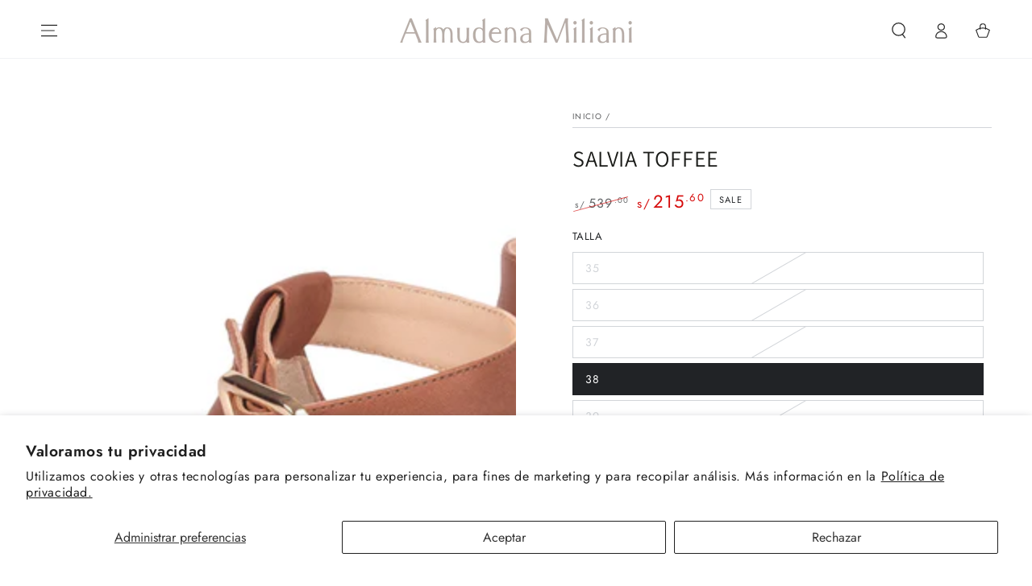

--- FILE ---
content_type: text/html; charset=utf-8
request_url: https://almudenamilianishop.com/products/new-salvia-toffee
body_size: 51523
content:
<!doctype html>
<html class="no-js" lang="es">
  <head>
    <meta charset="utf-8">
    <meta http-equiv="X-UA-Compatible" content="IE=edge">
    <meta name="viewport" content="width=device-width,initial-scale=1">
    <meta name="theme-color" content="">
    <link rel="canonical" href="https://almudenamilianishop.com/products/new-salvia-toffee">
    <link rel="preconnect" href="https://cdn.shopify.com" crossorigin><link rel="icon" type="image/png" href="//almudenamilianishop.com/cdn/shop/files/Favicon-Almudena-Miliani.png?crop=center&height=32&v=1700002340&width=32"><link rel="preconnect" href="https://fonts.shopifycdn.com" crossorigin><title>
      SALVIA TOFFEE
 &ndash; Almudena Miliani</title><meta name="description" content="Cuña Salvia con trenzado de cuero dorado en la capellada, cuña forrada en cuero crust toffee y detalle en el filo de la cuña con soga natural. Capellada, forro y plantilla de cuero Cuña alto 13 cm plataforma alto 3.5 cm Guía de tallas Referencial:">

<meta property="og:site_name" content="Almudena Miliani">
<meta property="og:url" content="https://almudenamilianishop.com/products/new-salvia-toffee">
<meta property="og:title" content="SALVIA TOFFEE">
<meta property="og:type" content="product">
<meta property="og:description" content="Cuña Salvia con trenzado de cuero dorado en la capellada, cuña forrada en cuero crust toffee y detalle en el filo de la cuña con soga natural. Capellada, forro y plantilla de cuero Cuña alto 13 cm plataforma alto 3.5 cm Guía de tallas Referencial:"><meta property="og:image" content="http://almudenamilianishop.com/cdn/shop/files/DSC_7777r.jpg?v=1711825002">
  <meta property="og:image:secure_url" content="https://almudenamilianishop.com/cdn/shop/files/DSC_7777r.jpg?v=1711825002">
  <meta property="og:image:width" content="1080">
  <meta property="og:image:height" content="1080"><meta property="og:price:amount" content="215.60">
  <meta property="og:price:currency" content="PEN"><meta name="twitter:card" content="summary_large_image">
<meta name="twitter:title" content="SALVIA TOFFEE">
<meta name="twitter:description" content="Cuña Salvia con trenzado de cuero dorado en la capellada, cuña forrada en cuero crust toffee y detalle en el filo de la cuña con soga natural. Capellada, forro y plantilla de cuero Cuña alto 13 cm plataforma alto 3.5 cm Guía de tallas Referencial:">


    <script async crossorigin fetchpriority="high" src="/cdn/shopifycloud/importmap-polyfill/es-modules-shim.2.4.0.js"></script>
<script type="importmap">
      {
        "imports": {
          "mdl-scrollsnap": "//almudenamilianishop.com/cdn/shop/t/5/assets/scrollsnap.js?v=170600829773392310311748890203"
        }
      }
    </script>

    <script src="//almudenamilianishop.com/cdn/shop/t/5/assets/vendor-v4.js" defer="defer"></script>
    <script src="//almudenamilianishop.com/cdn/shop/t/5/assets/pubsub.js?v=64530984355039965911748890203" defer="defer"></script>
    <script src="//almudenamilianishop.com/cdn/shop/t/5/assets/global.js?v=181905490057203266951748890203" defer="defer"></script>
    <script src="//almudenamilianishop.com/cdn/shop/t/5/assets/modules-basis.js?v=7117348240208911571748890203" defer="defer"></script>

    <script>window.performance && window.performance.mark && window.performance.mark('shopify.content_for_header.start');</script><meta name="facebook-domain-verification" content="xcaa3xxoveew4rwk2r9lnc65wr7vwa">
<meta id="shopify-digital-wallet" name="shopify-digital-wallet" content="/36705108013/digital_wallets/dialog">
<link rel="alternate" type="application/json+oembed" href="https://almudenamilianishop.com/products/new-salvia-toffee.oembed">
<script async="async" src="/checkouts/internal/preloads.js?locale=es-PE"></script>
<script id="shopify-features" type="application/json">{"accessToken":"1212c1ce5ed4488f89806a528ec607f4","betas":["rich-media-storefront-analytics"],"domain":"almudenamilianishop.com","predictiveSearch":true,"shopId":36705108013,"locale":"es"}</script>
<script>var Shopify = Shopify || {};
Shopify.shop = "almudena-miliani-shop.myshopify.com";
Shopify.locale = "es";
Shopify.currency = {"active":"PEN","rate":"1.0"};
Shopify.country = "PE";
Shopify.theme = {"name":"Almudena Miliani x Doer","id":150471737581,"schema_name":"Be Yours","schema_version":"8.3.1","theme_store_id":1399,"role":"main"};
Shopify.theme.handle = "null";
Shopify.theme.style = {"id":null,"handle":null};
Shopify.cdnHost = "almudenamilianishop.com/cdn";
Shopify.routes = Shopify.routes || {};
Shopify.routes.root = "/";</script>
<script type="module">!function(o){(o.Shopify=o.Shopify||{}).modules=!0}(window);</script>
<script>!function(o){function n(){var o=[];function n(){o.push(Array.prototype.slice.apply(arguments))}return n.q=o,n}var t=o.Shopify=o.Shopify||{};t.loadFeatures=n(),t.autoloadFeatures=n()}(window);</script>
<script id="shop-js-analytics" type="application/json">{"pageType":"product"}</script>
<script defer="defer" async type="module" src="//almudenamilianishop.com/cdn/shopifycloud/shop-js/modules/v2/client.init-shop-cart-sync_2Gr3Q33f.es.esm.js"></script>
<script defer="defer" async type="module" src="//almudenamilianishop.com/cdn/shopifycloud/shop-js/modules/v2/chunk.common_noJfOIa7.esm.js"></script>
<script defer="defer" async type="module" src="//almudenamilianishop.com/cdn/shopifycloud/shop-js/modules/v2/chunk.modal_Deo2FJQo.esm.js"></script>
<script type="module">
  await import("//almudenamilianishop.com/cdn/shopifycloud/shop-js/modules/v2/client.init-shop-cart-sync_2Gr3Q33f.es.esm.js");
await import("//almudenamilianishop.com/cdn/shopifycloud/shop-js/modules/v2/chunk.common_noJfOIa7.esm.js");
await import("//almudenamilianishop.com/cdn/shopifycloud/shop-js/modules/v2/chunk.modal_Deo2FJQo.esm.js");

  window.Shopify.SignInWithShop?.initShopCartSync?.({"fedCMEnabled":true,"windoidEnabled":true});

</script>
<script id="__st">var __st={"a":36705108013,"offset":-18000,"reqid":"bcdbe175-2c32-4c3a-a443-8b8b7a8b2c70-1769459825","pageurl":"almudenamilianishop.com\/products\/new-salvia-toffee","u":"943f6fea2c7f","p":"product","rtyp":"product","rid":8325998444781};</script>
<script>window.ShopifyPaypalV4VisibilityTracking = true;</script>
<script id="captcha-bootstrap">!function(){'use strict';const t='contact',e='account',n='new_comment',o=[[t,t],['blogs',n],['comments',n],[t,'customer']],c=[[e,'customer_login'],[e,'guest_login'],[e,'recover_customer_password'],[e,'create_customer']],r=t=>t.map((([t,e])=>`form[action*='/${t}']:not([data-nocaptcha='true']) input[name='form_type'][value='${e}']`)).join(','),a=t=>()=>t?[...document.querySelectorAll(t)].map((t=>t.form)):[];function s(){const t=[...o],e=r(t);return a(e)}const i='password',u='form_key',d=['recaptcha-v3-token','g-recaptcha-response','h-captcha-response',i],f=()=>{try{return window.sessionStorage}catch{return}},m='__shopify_v',_=t=>t.elements[u];function p(t,e,n=!1){try{const o=window.sessionStorage,c=JSON.parse(o.getItem(e)),{data:r}=function(t){const{data:e,action:n}=t;return t[m]||n?{data:e,action:n}:{data:t,action:n}}(c);for(const[e,n]of Object.entries(r))t.elements[e]&&(t.elements[e].value=n);n&&o.removeItem(e)}catch(o){console.error('form repopulation failed',{error:o})}}const l='form_type',E='cptcha';function T(t){t.dataset[E]=!0}const w=window,h=w.document,L='Shopify',v='ce_forms',y='captcha';let A=!1;((t,e)=>{const n=(g='f06e6c50-85a8-45c8-87d0-21a2b65856fe',I='https://cdn.shopify.com/shopifycloud/storefront-forms-hcaptcha/ce_storefront_forms_captcha_hcaptcha.v1.5.2.iife.js',D={infoText:'Protegido por hCaptcha',privacyText:'Privacidad',termsText:'Términos'},(t,e,n)=>{const o=w[L][v],c=o.bindForm;if(c)return c(t,g,e,D).then(n);var r;o.q.push([[t,g,e,D],n]),r=I,A||(h.body.append(Object.assign(h.createElement('script'),{id:'captcha-provider',async:!0,src:r})),A=!0)});var g,I,D;w[L]=w[L]||{},w[L][v]=w[L][v]||{},w[L][v].q=[],w[L][y]=w[L][y]||{},w[L][y].protect=function(t,e){n(t,void 0,e),T(t)},Object.freeze(w[L][y]),function(t,e,n,w,h,L){const[v,y,A,g]=function(t,e,n){const i=e?o:[],u=t?c:[],d=[...i,...u],f=r(d),m=r(i),_=r(d.filter((([t,e])=>n.includes(e))));return[a(f),a(m),a(_),s()]}(w,h,L),I=t=>{const e=t.target;return e instanceof HTMLFormElement?e:e&&e.form},D=t=>v().includes(t);t.addEventListener('submit',(t=>{const e=I(t);if(!e)return;const n=D(e)&&!e.dataset.hcaptchaBound&&!e.dataset.recaptchaBound,o=_(e),c=g().includes(e)&&(!o||!o.value);(n||c)&&t.preventDefault(),c&&!n&&(function(t){try{if(!f())return;!function(t){const e=f();if(!e)return;const n=_(t);if(!n)return;const o=n.value;o&&e.removeItem(o)}(t);const e=Array.from(Array(32),(()=>Math.random().toString(36)[2])).join('');!function(t,e){_(t)||t.append(Object.assign(document.createElement('input'),{type:'hidden',name:u})),t.elements[u].value=e}(t,e),function(t,e){const n=f();if(!n)return;const o=[...t.querySelectorAll(`input[type='${i}']`)].map((({name:t})=>t)),c=[...d,...o],r={};for(const[a,s]of new FormData(t).entries())c.includes(a)||(r[a]=s);n.setItem(e,JSON.stringify({[m]:1,action:t.action,data:r}))}(t,e)}catch(e){console.error('failed to persist form',e)}}(e),e.submit())}));const S=(t,e)=>{t&&!t.dataset[E]&&(n(t,e.some((e=>e===t))),T(t))};for(const o of['focusin','change'])t.addEventListener(o,(t=>{const e=I(t);D(e)&&S(e,y())}));const B=e.get('form_key'),M=e.get(l),P=B&&M;t.addEventListener('DOMContentLoaded',(()=>{const t=y();if(P)for(const e of t)e.elements[l].value===M&&p(e,B);[...new Set([...A(),...v().filter((t=>'true'===t.dataset.shopifyCaptcha))])].forEach((e=>S(e,t)))}))}(h,new URLSearchParams(w.location.search),n,t,e,['guest_login'])})(!0,!0)}();</script>
<script integrity="sha256-4kQ18oKyAcykRKYeNunJcIwy7WH5gtpwJnB7kiuLZ1E=" data-source-attribution="shopify.loadfeatures" defer="defer" src="//almudenamilianishop.com/cdn/shopifycloud/storefront/assets/storefront/load_feature-a0a9edcb.js" crossorigin="anonymous"></script>
<script data-source-attribution="shopify.dynamic_checkout.dynamic.init">var Shopify=Shopify||{};Shopify.PaymentButton=Shopify.PaymentButton||{isStorefrontPortableWallets:!0,init:function(){window.Shopify.PaymentButton.init=function(){};var t=document.createElement("script");t.src="https://almudenamilianishop.com/cdn/shopifycloud/portable-wallets/latest/portable-wallets.es.js",t.type="module",document.head.appendChild(t)}};
</script>
<script data-source-attribution="shopify.dynamic_checkout.buyer_consent">
  function portableWalletsHideBuyerConsent(e){var t=document.getElementById("shopify-buyer-consent"),n=document.getElementById("shopify-subscription-policy-button");t&&n&&(t.classList.add("hidden"),t.setAttribute("aria-hidden","true"),n.removeEventListener("click",e))}function portableWalletsShowBuyerConsent(e){var t=document.getElementById("shopify-buyer-consent"),n=document.getElementById("shopify-subscription-policy-button");t&&n&&(t.classList.remove("hidden"),t.removeAttribute("aria-hidden"),n.addEventListener("click",e))}window.Shopify?.PaymentButton&&(window.Shopify.PaymentButton.hideBuyerConsent=portableWalletsHideBuyerConsent,window.Shopify.PaymentButton.showBuyerConsent=portableWalletsShowBuyerConsent);
</script>
<script data-source-attribution="shopify.dynamic_checkout.cart.bootstrap">document.addEventListener("DOMContentLoaded",(function(){function t(){return document.querySelector("shopify-accelerated-checkout-cart, shopify-accelerated-checkout")}if(t())Shopify.PaymentButton.init();else{new MutationObserver((function(e,n){t()&&(Shopify.PaymentButton.init(),n.disconnect())})).observe(document.body,{childList:!0,subtree:!0})}}));
</script>
<script id='scb4127' type='text/javascript' async='' src='https://almudenamilianishop.com/cdn/shopifycloud/privacy-banner/storefront-banner.js'></script><script id="sections-script" data-sections="header" defer="defer" src="//almudenamilianishop.com/cdn/shop/t/5/compiled_assets/scripts.js?v=1508"></script>
<script>window.performance && window.performance.mark && window.performance.mark('shopify.content_for_header.end');</script>
<style data-shopify>@font-face {
  font-family: Jost;
  font-weight: 400;
  font-style: normal;
  font-display: swap;
  src: url("//almudenamilianishop.com/cdn/fonts/jost/jost_n4.d47a1b6347ce4a4c9f437608011273009d91f2b7.woff2") format("woff2"),
       url("//almudenamilianishop.com/cdn/fonts/jost/jost_n4.791c46290e672b3f85c3d1c651ef2efa3819eadd.woff") format("woff");
}

  @font-face {
  font-family: Jost;
  font-weight: 600;
  font-style: normal;
  font-display: swap;
  src: url("//almudenamilianishop.com/cdn/fonts/jost/jost_n6.ec1178db7a7515114a2d84e3dd680832b7af8b99.woff2") format("woff2"),
       url("//almudenamilianishop.com/cdn/fonts/jost/jost_n6.b1178bb6bdd3979fef38e103a3816f6980aeaff9.woff") format("woff");
}

  @font-face {
  font-family: Jost;
  font-weight: 400;
  font-style: italic;
  font-display: swap;
  src: url("//almudenamilianishop.com/cdn/fonts/jost/jost_i4.b690098389649750ada222b9763d55796c5283a5.woff2") format("woff2"),
       url("//almudenamilianishop.com/cdn/fonts/jost/jost_i4.fd766415a47e50b9e391ae7ec04e2ae25e7e28b0.woff") format("woff");
}

  @font-face {
  font-family: Jost;
  font-weight: 600;
  font-style: italic;
  font-display: swap;
  src: url("//almudenamilianishop.com/cdn/fonts/jost/jost_i6.9af7e5f39e3a108c08f24047a4276332d9d7b85e.woff2") format("woff2"),
       url("//almudenamilianishop.com/cdn/fonts/jost/jost_i6.2bf310262638f998ed206777ce0b9a3b98b6fe92.woff") format("woff");
}

  @font-face {
  font-family: Assistant;
  font-weight: 400;
  font-style: normal;
  font-display: swap;
  src: url("//almudenamilianishop.com/cdn/fonts/assistant/assistant_n4.9120912a469cad1cc292572851508ca49d12e768.woff2") format("woff2"),
       url("//almudenamilianishop.com/cdn/fonts/assistant/assistant_n4.6e9875ce64e0fefcd3f4446b7ec9036b3ddd2985.woff") format("woff");
}

  @font-face {
  font-family: Assistant;
  font-weight: 600;
  font-style: normal;
  font-display: swap;
  src: url("//almudenamilianishop.com/cdn/fonts/assistant/assistant_n6.b2cbcfa81550fc99b5d970d0ef582eebcbac24e0.woff2") format("woff2"),
       url("//almudenamilianishop.com/cdn/fonts/assistant/assistant_n6.5dced1e1f897f561a8304b6ef1c533d81fd1c6e0.woff") format("woff");
}


  :root {
    --font-body-family: Jost, sans-serif;
    --font-body-style: normal;
    --font-body-weight: 400;

    --font-heading-family: Assistant, sans-serif;
    --font-heading-style: normal;
    --font-heading-weight: 400;

    --font-body-scale: 1.0;
    --font-heading-scale: 1.0;

    --font-navigation-family: var(--font-heading-family);
    --font-navigation-size: 10px;
    --font-navigation-weight: var(--font-heading-weight);
    --font-button-family: var(--font-body-family);
    --font-button-size: 12px;
    --font-button-baseline: 0.2rem;
    --font-price-family: var(--font-body-family);
    --font-price-scale: var(--font-body-scale);

    --color-base-text: 33, 35, 38;
    --color-base-background: 255, 255, 255;
    --color-base-solid-button-labels: 255, 255, 255;
    --color-base-outline-button-labels: 26, 27, 24;
    --color-base-accent: 182, 172, 167;
    --color-base-heading: 26, 27, 24;
    --color-base-border: 210, 213, 217;
    --color-placeholder: 243, 243, 243;
    --color-overlay: 33, 35, 38;
    --color-keyboard-focus: 255, 255, 255;
    --color-shadow: 255, 255, 255;
    --shadow-opacity: 1;

    --color-background-dark: 235, 235, 235;
    --color-price: #1a1b18;
    --color-sale-price: #d60c0c;
    --color-sale-badge-background: #d60c0c;
    --color-reviews: #ffb503;
    --color-critical: #d72c0d;
    --color-success: #008060;
    --color-highlight: 255, 181, 3;

    --payment-terms-background-color: #ffffff;
    --page-width: 160rem;
    --page-width-margin: 0rem;

    --card-color-scheme: var(--color-placeholder);
    --card-text-alignment: left;
    --card-flex-alignment: flex-left;
    --card-image-padding: 0px;
    --card-border-width: 0px;
    --card-radius: 0px;
    --card-shadow-horizontal-offset: 0px;
    --card-shadow-vertical-offset: 0px;
    
    --button-radius: 0px;
    --button-border-width: 0px;
    --button-shadow-horizontal-offset: 0px;
    --button-shadow-vertical-offset: 0px;

    --spacing-sections-desktop: 0px;
    --spacing-sections-mobile: 0px;

    --gradient-free-ship-progress: linear-gradient(325deg,#F9423A 0,#F1E04D 100%);
    --gradient-free-ship-complete: linear-gradient(325deg, #049cff 0, #35ee7a 100%);

    --plabel-price-tag-color: #000000;
    --plabel-price-tag-background: #d1d5db;
    --plabel-price-tag-height: 2.5rem;

    --swatch-outline-color: #f4f6f8;
  }

  *,
  *::before,
  *::after {
    box-sizing: inherit;
  }

  html {
    box-sizing: border-box;
    font-size: calc(var(--font-body-scale) * 62.5%);
    height: 100%;
  }

  body {
    min-height: 100%;
    margin: 0;
    font-size: 1.5rem;
    letter-spacing: 0.06rem;
    line-height: calc(1 + 0.8 / var(--font-body-scale));
    font-family: var(--font-body-family);
    font-style: var(--font-body-style);
    font-weight: var(--font-body-weight);
  }

  @media screen and (min-width: 750px) {
    body {
      font-size: 1.6rem;
    }
  }</style><link href="//almudenamilianishop.com/cdn/shop/t/5/assets/base.css?v=94687778873411575841748890202" rel="stylesheet" type="text/css" media="all" /><link rel="stylesheet" href="//almudenamilianishop.com/cdn/shop/t/5/assets/apps.css?v=58555770612562691921748890202" media="print" fetchpriority="low" onload="this.media='all'"><link rel="preload" as="font" href="//almudenamilianishop.com/cdn/fonts/jost/jost_n4.d47a1b6347ce4a4c9f437608011273009d91f2b7.woff2" type="font/woff2" crossorigin><link rel="preload" as="font" href="//almudenamilianishop.com/cdn/fonts/assistant/assistant_n4.9120912a469cad1cc292572851508ca49d12e768.woff2" type="font/woff2" crossorigin><link rel="stylesheet" href="//almudenamilianishop.com/cdn/shop/t/5/assets/component-predictive-search.css?v=94320327991181004901748890202" media="print" onload="this.media='all'"><link rel="stylesheet" href="//almudenamilianishop.com/cdn/shop/t/5/assets/component-quick-view.css?v=161742497119562552051748890203" media="print" onload="this.media='all'"><link rel="stylesheet" href="//almudenamilianishop.com/cdn/shop/t/5/assets/component-color-swatches.css?v=147375175252346861151748890202" media="print" onload="this.media='all'"><script>
  document.documentElement.classList.replace('no-js', 'js');

  window.theme = window.theme || {};

  theme.routes = {
    root_url: '/',
    cart_url: '/cart',
    cart_add_url: '/cart/add',
    cart_change_url: '/cart/change',
    cart_update_url: '/cart/update',
    search_url: '/search',
    predictive_search_url: '/search/suggest'
  };

  theme.cartStrings = {
    error: `Hubo un error al actualizar su carrito. Por favor, intente de nuevo.`,
    quantityError: `Solo puede agregar [quantity] de este artículo a su carrito.`
  };

  theme.variantStrings = {
    addToCart: `Agregar al carrito`,
    soldOut: `Agotado`,
    unavailable: `No disponible`,
    preOrder: `Reservar`
  };

  theme.accessibilityStrings = {
    imageAvailable: `La imagen [index] ahora está disponible en la vista de galería`,
    shareSuccess: `¡Enlace copiado al portapapeles!`,
    fillInAllLineItemPropertyRequiredFields: `Por favor complete todos los campos requeridos`
  }

  theme.dateStrings = {
    d: `D`,
    day: `Día`,
    days: `Días`,
    hour: `Hora`,
    hours: `Horas`,
    minute: `Minuto`,
    minutes: `Minutos`,
    second: `Segundo`,
    seconds: `Segundos`
  };theme.shopSettings = {
    moneyFormat: "s\/ {{amount}}",
    isoCode: "PEN",
    cartDrawer: true,
    currencyCode: false,
    giftwrapRate: 'product'
  };

  theme.settings = {
    themeName: 'Be Yours',
    themeVersion: '8.3.1',
    agencyId: ''
  };

  /*! (c) Andrea Giammarchi @webreflection ISC */
  !function(){"use strict";var e=function(e,t){var n=function(e){for(var t=0,n=e.length;t<n;t++)r(e[t])},r=function(e){var t=e.target,n=e.attributeName,r=e.oldValue;t.attributeChangedCallback(n,r,t.getAttribute(n))};return function(o,a){var l=o.constructor.observedAttributes;return l&&e(a).then((function(){new t(n).observe(o,{attributes:!0,attributeOldValue:!0,attributeFilter:l});for(var e=0,a=l.length;e<a;e++)o.hasAttribute(l[e])&&r({target:o,attributeName:l[e],oldValue:null})})),o}};function t(e,t){(null==t||t>e.length)&&(t=e.length);for(var n=0,r=new Array(t);n<t;n++)r[n]=e[n];return r}function n(e,n){var r="undefined"!=typeof Symbol&&e[Symbol.iterator]||e["@@iterator"];if(!r){if(Array.isArray(e)||(r=function(e,n){if(e){if("string"==typeof e)return t(e,n);var r=Object.prototype.toString.call(e).slice(8,-1);return"Object"===r&&e.constructor&&(r=e.constructor.name),"Map"===r||"Set"===r?Array.from(e):"Arguments"===r||/^(?:Ui|I)nt(?:8|16|32)(?:Clamped)?Array$/.test(r)?t(e,n):void 0}}(e))||n&&e&&"number"==typeof e.length){r&&(e=r);var o=0,a=function(){};return{s:a,n:function(){return o>=e.length?{done:!0}:{done:!1,value:e[o++]}},e:function(e){throw e},f:a}}throw new TypeError("Invalid attempt to iterate non-iterable instance.\nIn order to be iterable, non-array objects must have a [Symbol.iterator]() method.")}var l,i=!0,u=!1;return{s:function(){r=r.call(e)},n:function(){var e=r.next();return i=e.done,e},e:function(e){u=!0,l=e},f:function(){try{i||null==r.return||r.return()}finally{if(u)throw l}}}}
  /*! (c) Andrea Giammarchi - ISC */var r=!0,o=!1,a="querySelectorAll",l="querySelectorAll",i=self,u=i.document,c=i.Element,s=i.MutationObserver,f=i.Set,d=i.WeakMap,h=function(e){return l in e},v=[].filter,g=function(e){var t=new d,i=function(n,r){var o;if(r)for(var a,l=function(e){return e.matches||e.webkitMatchesSelector||e.msMatchesSelector}(n),i=0,u=p.length;i<u;i++)l.call(n,a=p[i])&&(t.has(n)||t.set(n,new f),(o=t.get(n)).has(a)||(o.add(a),e.handle(n,r,a)));else t.has(n)&&(o=t.get(n),t.delete(n),o.forEach((function(t){e.handle(n,r,t)})))},g=function(e){for(var t=!(arguments.length>1&&void 0!==arguments[1])||arguments[1],n=0,r=e.length;n<r;n++)i(e[n],t)},p=e.query,y=e.root||u,m=function(e){var t=arguments.length>1&&void 0!==arguments[1]?arguments[1]:document,l=arguments.length>2&&void 0!==arguments[2]?arguments[2]:MutationObserver,i=arguments.length>3&&void 0!==arguments[3]?arguments[3]:["*"],u=function t(o,l,i,u,c,s){var f,d=n(o);try{for(d.s();!(f=d.n()).done;){var h=f.value;(s||a in h)&&(c?i.has(h)||(i.add(h),u.delete(h),e(h,c)):u.has(h)||(u.add(h),i.delete(h),e(h,c)),s||t(h[a](l),l,i,u,c,r))}}catch(e){d.e(e)}finally{d.f()}},c=new l((function(e){if(i.length){var t,a=i.join(","),l=new Set,c=new Set,s=n(e);try{for(s.s();!(t=s.n()).done;){var f=t.value,d=f.addedNodes,h=f.removedNodes;u(h,a,l,c,o,o),u(d,a,l,c,r,o)}}catch(e){s.e(e)}finally{s.f()}}})),s=c.observe;return(c.observe=function(e){return s.call(c,e,{subtree:r,childList:r})})(t),c}(i,y,s,p),b=c.prototype.attachShadow;return b&&(c.prototype.attachShadow=function(e){var t=b.call(this,e);return m.observe(t),t}),p.length&&g(y[l](p)),{drop:function(e){for(var n=0,r=e.length;n<r;n++)t.delete(e[n])},flush:function(){for(var e=m.takeRecords(),t=0,n=e.length;t<n;t++)g(v.call(e[t].removedNodes,h),!1),g(v.call(e[t].addedNodes,h),!0)},observer:m,parse:g}},p=self,y=p.document,m=p.Map,b=p.MutationObserver,w=p.Object,E=p.Set,S=p.WeakMap,A=p.Element,M=p.HTMLElement,O=p.Node,N=p.Error,C=p.TypeError,T=p.Reflect,q=w.defineProperty,I=w.keys,D=w.getOwnPropertyNames,L=w.setPrototypeOf,P=!self.customElements,k=function(e){for(var t=I(e),n=[],r=t.length,o=0;o<r;o++)n[o]=e[t[o]],delete e[t[o]];return function(){for(var o=0;o<r;o++)e[t[o]]=n[o]}};if(P){var x=function(){var e=this.constructor;if(!$.has(e))throw new C("Illegal constructor");var t=$.get(e);if(W)return z(W,t);var n=H.call(y,t);return z(L(n,e.prototype),t)},H=y.createElement,$=new m,_=new m,j=new m,R=new m,V=[],U=g({query:V,handle:function(e,t,n){var r=j.get(n);if(t&&!r.isPrototypeOf(e)){var o=k(e);W=L(e,r);try{new r.constructor}finally{W=null,o()}}var a="".concat(t?"":"dis","connectedCallback");a in r&&e[a]()}}).parse,W=null,F=function(e){if(!_.has(e)){var t,n=new Promise((function(e){t=e}));_.set(e,{$:n,_:t})}return _.get(e).$},z=e(F,b);q(self,"customElements",{configurable:!0,value:{define:function(e,t){if(R.has(e))throw new N('the name "'.concat(e,'" has already been used with this registry'));$.set(t,e),j.set(e,t.prototype),R.set(e,t),V.push(e),F(e).then((function(){U(y.querySelectorAll(e))})),_.get(e)._(t)},get:function(e){return R.get(e)},whenDefined:F}}),q(x.prototype=M.prototype,"constructor",{value:x}),q(self,"HTMLElement",{configurable:!0,value:x}),q(y,"createElement",{configurable:!0,value:function(e,t){var n=t&&t.is,r=n?R.get(n):R.get(e);return r?new r:H.call(y,e)}}),"isConnected"in O.prototype||q(O.prototype,"isConnected",{configurable:!0,get:function(){return!(this.ownerDocument.compareDocumentPosition(this)&this.DOCUMENT_POSITION_DISCONNECTED)}})}else if(P=!self.customElements.get("extends-li"))try{var B=function e(){return self.Reflect.construct(HTMLLIElement,[],e)};B.prototype=HTMLLIElement.prototype;var G="extends-li";self.customElements.define("extends-li",B,{extends:"li"}),P=y.createElement("li",{is:G}).outerHTML.indexOf(G)<0;var J=self.customElements,K=J.get,Q=J.whenDefined;q(self.customElements,"whenDefined",{configurable:!0,value:function(e){var t=this;return Q.call(this,e).then((function(n){return n||K.call(t,e)}))}})}catch(e){}if(P){var X=function(e){var t=ae.get(e);ve(t.querySelectorAll(this),e.isConnected)},Y=self.customElements,Z=y.createElement,ee=Y.define,te=Y.get,ne=Y.upgrade,re=T||{construct:function(e){return e.call(this)}},oe=re.construct,ae=new S,le=new E,ie=new m,ue=new m,ce=new m,se=new m,fe=[],de=[],he=function(e){return se.get(e)||te.call(Y,e)},ve=g({query:de,handle:function(e,t,n){var r=ce.get(n);if(t&&!r.isPrototypeOf(e)){var o=k(e);be=L(e,r);try{new r.constructor}finally{be=null,o()}}var a="".concat(t?"":"dis","connectedCallback");a in r&&e[a]()}}).parse,ge=g({query:fe,handle:function(e,t){ae.has(e)&&(t?le.add(e):le.delete(e),de.length&&X.call(de,e))}}).parse,pe=A.prototype.attachShadow;pe&&(A.prototype.attachShadow=function(e){var t=pe.call(this,e);return ae.set(this,t),t});var ye=function(e){if(!ue.has(e)){var t,n=new Promise((function(e){t=e}));ue.set(e,{$:n,_:t})}return ue.get(e).$},me=e(ye,b),be=null;D(self).filter((function(e){return/^HTML.*Element$/.test(e)})).forEach((function(e){var t=self[e];function n(){var e=this.constructor;if(!ie.has(e))throw new C("Illegal constructor");var n=ie.get(e),r=n.is,o=n.tag;if(r){if(be)return me(be,r);var a=Z.call(y,o);return a.setAttribute("is",r),me(L(a,e.prototype),r)}return oe.call(this,t,[],e)}q(n.prototype=t.prototype,"constructor",{value:n}),q(self,e,{value:n})})),q(y,"createElement",{configurable:!0,value:function(e,t){var n=t&&t.is;if(n){var r=se.get(n);if(r&&ie.get(r).tag===e)return new r}var o=Z.call(y,e);return n&&o.setAttribute("is",n),o}}),q(Y,"get",{configurable:!0,value:he}),q(Y,"whenDefined",{configurable:!0,value:ye}),q(Y,"upgrade",{configurable:!0,value:function(e){var t=e.getAttribute("is");if(t){var n=se.get(t);if(n)return void me(L(e,n.prototype),t)}ne.call(Y,e)}}),q(Y,"define",{configurable:!0,value:function(e,t,n){if(he(e))throw new N("'".concat(e,"' has already been defined as a custom element"));var r,o=n&&n.extends;ie.set(t,o?{is:e,tag:o}:{is:"",tag:e}),o?(r="".concat(o,'[is="').concat(e,'"]'),ce.set(r,t.prototype),se.set(e,t),de.push(r)):(ee.apply(Y,arguments),fe.push(r=e)),ye(e).then((function(){o?(ve(y.querySelectorAll(r)),le.forEach(X,[r])):ge(y.querySelectorAll(r))})),ue.get(e)._(t)}})}}();
</script>
<!-- BEGIN app block: shopify://apps/powerful-form-builder/blocks/app-embed/e4bcb1eb-35b2-42e6-bc37-bfe0e1542c9d --><script type="text/javascript" hs-ignore data-cookieconsent="ignore">
  var Globo = Globo || {};
  var globoFormbuilderRecaptchaInit = function(){};
  var globoFormbuilderHcaptchaInit = function(){};
  window.Globo.FormBuilder = window.Globo.FormBuilder || {};
  window.Globo.FormBuilder.shop = {"configuration":{"money_format":"S/. {{amount}}"},"pricing":{"features":{"bulkOrderForm":false,"cartForm":false,"fileUpload":2,"removeCopyright":false,"restrictedEmailDomains":false}},"settings":{"copyright":"Powered by <a href=\"https://globosoftware.net\" target=\"_blank\">Globo</a> <a href=\"https://apps.shopify.com/form-builder-contact-form\" target=\"_blank\">Form</a>","hideWaterMark":true,"reCaptcha":{"recaptchaType":"v2","siteKey":false,"languageCode":"en"},"hCaptcha":{"siteKey":false},"scrollTop":false,"customCssCode":"","customCssEnabled":false,"additionalColumns":[]},"encryption_form_id":1,"url":"https://app.powerfulform.com/","CDN_URL":"https://dxo9oalx9qc1s.cloudfront.net"};

  if(window.Globo.FormBuilder.shop.settings.customCssEnabled && window.Globo.FormBuilder.shop.settings.customCssCode){
    const customStyle = document.createElement('style');
    customStyle.type = 'text/css';
    customStyle.innerHTML = window.Globo.FormBuilder.shop.settings.customCssCode;
    document.head.appendChild(customStyle);
  }

  window.Globo.FormBuilder.forms = [];
    
      
      
      
      window.Globo.FormBuilder.forms[8591] = {"8591":{"elements":[{"id":"group","type":"group","label":"Grupo","description":"","elements":[{"id":"paragraph","type":"paragraph","text":"\u003cp class=\"ql-align-center\"\u003eDe acuerdo a los establecido en el Código de Protección y Defensa del Consumidor\u0026nbsp;CALZAPELLE S.A.C.\u0026nbsp;con RUC\u0026nbsp;20602004369\u0026nbsp;y dirección JR ARBOLES MZ. A LT 17 Y 18 URB. HUERTO DE SANTA LUCIA - ATE\u0026nbsp;cuenta con un Libro de Reclamaciones a su disposición.\u003c\/p\u003e\u003cp class=\"ql-align-center\"\u003e\u003cbr\u003e\u003c\/p\u003e\u003cp class=\"ql-align-center\"\u003eAl ingresar sus datos en el Libro de Reclamaciones usted está aceptando el tratamiento de sus datos personales para la solución de su reclamo.\u003c\/p\u003e","columnWidth":100},{"id":"datetime","type":"datetime","label":"Fecha de reclamo ","placeholder":"Seleccionar","description":"","hideLabel":false,"keepPositionLabel":false,"required":true,"ifHideLabel":false,"format":"date","otherLang":true,"localization":"es","date-format":"d-m-Y","time-format":"12h","isLimitDate":false,"limitDateType":"disablingDates","limitDateSpecificEnabled":false,"limitDateSpecificDates":"","limitDateRangeEnabled":false,"limitDateRangeDates":"","limitDateDOWEnabled":false,"limitDateDOWDates":["saturday","sunday"],"inputIcon":"","columnWidth":50},{"id":"paragraph-2","type":"paragraph","text":"\u003cp\u003e\u003cstrong style=\"background-color: rgb(255, 255, 255); color: rgb(36, 36, 36);\"\u003eInformación de la persona que presenta el reclamo:\u003c\/strong\u003e\u003c\/p\u003e","columnWidth":100},{"id":"select","type":"select","label":"Tipo de documento ","placeholder":"Seleccionar","options":"DNI\nC.E.","defaultOption":"","description":"","hideLabel":false,"keepPositionLabel":false,"required":true,"ifHideLabel":false,"inputIcon":"","columnWidth":50},{"id":"text","type":"text","label":"Nro. documento","placeholder":"","description":"","limitCharacters":false,"characters":100,"hideLabel":false,"keepPositionLabel":false,"required":true,"ifHideLabel":false,"inputIcon":"","columnWidth":50,"conditionalField":false,"onlyShowIf":false,"select":false},{"id":"text-2","type":"text","label":"Nombres","placeholder":"","description":"","limitCharacters":false,"characters":100,"hideLabel":false,"keepPositionLabel":false,"required":true,"ifHideLabel":false,"inputIcon":"","columnWidth":50,"conditionalField":false,"onlyShowIf":false,"select":false},{"id":"text-3","type":"text","label":"Apellidos","placeholder":"","description":"","limitCharacters":false,"characters":100,"hideLabel":false,"keepPositionLabel":false,"required":true,"ifHideLabel":false,"inputIcon":"","columnWidth":50,"conditionalField":false,"onlyShowIf":false,"select":false},{"id":"email-2","type":"email","label":"Correo electrónico","placeholder":"","description":"","limitCharacters":false,"characters":100,"hideLabel":false,"keepPositionLabel":false,"required":false,"ifHideLabel":false,"inputIcon":"","columnWidth":50,"conditionalField":false,"onlyShowIf":false,"select":false},{"id":"text-4","type":"text","label":"Teléfono","placeholder":"","description":"","limitCharacters":false,"characters":100,"hideLabel":false,"keepPositionLabel":false,"required":true,"ifHideLabel":false,"inputIcon":"","columnWidth":50,"conditionalField":false,"onlyShowIf":false,"select":false},{"id":"text-5","type":"text","label":"Dirección","placeholder":"","description":"","limitCharacters":false,"characters":100,"hideLabel":false,"keepPositionLabel":false,"required":false,"ifHideLabel":false,"inputIcon":"","columnWidth":100,"conditionalField":false,"onlyShowIf":false,"select":false},{"id":"paragraph-3","type":"paragraph","text":"\u003cp\u003e\u003cspan style=\"background-color: rgb(255, 255, 255); color: rgb(36, 36, 36);\"\u003eEn caso de ser menor de edad, por favor ingresar los datos del padre, madre o representante.\u003c\/span\u003e\u003c\/p\u003e","columnWidth":100,"conditionalField":false,"onlyShowIf":false,"select":false},{"id":"text-6","type":"text","label":"Nombres","placeholder":"","description":"","limitCharacters":false,"characters":100,"hideLabel":false,"keepPositionLabel":false,"required":false,"ifHideLabel":false,"inputIcon":"","columnWidth":50,"conditionalField":false,"onlyShowIf":false,"select":false},{"id":"text-7","type":"text","label":"Apellidos","placeholder":"","description":"","limitCharacters":false,"characters":100,"hideLabel":false,"keepPositionLabel":false,"required":false,"ifHideLabel":false,"inputIcon":"","columnWidth":50,"conditionalField":false,"onlyShowIf":false,"select":false},{"id":"email","type":"email","label":"Correo electrónico","placeholder":"","description":"","limitCharacters":false,"characters":100,"hideLabel":false,"keepPositionLabel":false,"required":false,"ifHideLabel":false,"inputIcon":"","columnWidth":50,"conditionalField":false,"onlyShowIf":false,"select":false},{"id":"text-8","type":"text","label":"Teléfono","placeholder":"","description":"","limitCharacters":false,"characters":100,"hideLabel":false,"keepPositionLabel":false,"required":false,"ifHideLabel":false,"inputIcon":"","columnWidth":50,"conditionalField":false,"onlyShowIf":false,"select":false},{"id":"text-9","type":"text","label":"Dirección","placeholder":"","description":"","limitCharacters":false,"characters":100,"hideLabel":false,"keepPositionLabel":false,"required":false,"ifHideLabel":false,"inputIcon":"","columnWidth":100,"conditionalField":false,"onlyShowIf":false,"select":false},{"id":"paragraph-4","type":"paragraph","text":"\u003cp\u003e\u003cstrong style=\"background-color: rgb(255, 255, 255); color: rgb(0, 0, 0);\"\u003eInformación general:\u003c\/strong\u003e\u003c\/p\u003e","columnWidth":100,"conditionalField":false,"onlyShowIf":false,"select":false},{"id":"text-10","type":"text","label":"Producto o servicio contratado ","placeholder":"","description":"","limitCharacters":false,"characters":100,"hideLabel":false,"keepPositionLabel":false,"required":true,"ifHideLabel":false,"inputIcon":"","columnWidth":50,"conditionalField":false,"onlyShowIf":false,"select":false},{"id":"text-11","type":"text","label":"Monto reclamado (s\/)","placeholder":"","description":"","limitCharacters":false,"characters":100,"hideLabel":false,"keepPositionLabel":false,"required":false,"ifHideLabel":false,"inputIcon":"","columnWidth":50,"conditionalField":false,"onlyShowIf":false,"select":false},{"id":"textarea","type":"textarea","label":"Descripción","placeholder":"","description":"","limitCharacters":false,"characters":100,"hideLabel":false,"keepPositionLabel":false,"required":false,"ifHideLabel":false,"columnWidth":100,"conditionalField":false,"onlyShowIf":false,"select":false},{"id":"paragraph-5","type":"paragraph","text":"\u003cp\u003e\u003cstrong style=\"background-color: rgb(255, 255, 255); color: rgb(0, 0, 0);\"\u003eDetalle del reclamo:\u003c\/strong\u003e\u003c\/p\u003e","columnWidth":100,"conditionalField":false,"onlyShowIf":false,"select":false},{"id":"select-2","type":"select","label":"Tipo","placeholder":"Seleccionar","options":"Reclamo\nQueja","defaultOption":"","description":"","hideLabel":false,"keepPositionLabel":false,"required":false,"ifHideLabel":false,"inputIcon":"","columnWidth":50,"conditionalField":false,"onlyShowIf":false,"select":false},{"id":"textarea-2","type":"textarea","label":"Detalle del reclamo","placeholder":"","description":"","limitCharacters":false,"characters":100,"hideLabel":false,"keepPositionLabel":false,"required":false,"ifHideLabel":false,"columnWidth":100,"conditionalField":false,"onlyShowIf":false,"select":false,"select-2":false},{"id":"textarea-3","type":"textarea","label":"Pedido","placeholder":"","description":"","limitCharacters":false,"characters":100,"hideLabel":false,"keepPositionLabel":false,"required":false,"ifHideLabel":false,"columnWidth":100,"conditionalField":false,"onlyShowIf":false,"select":false,"select-2":false},{"id":"paragraph-6","type":"paragraph","text":"\u003cp\u003eRECLAMO: Disconformidad relacionada a los productos o servicios.\u003c\/p\u003e\u003cp\u003eQUEJA: Disconformidad no relacionada a los productos o servicios o malestar o descontento respecto a la atención al público.\u003c\/p\u003e","columnWidth":100,"conditionalField":false,"onlyShowIf":false,"select":false,"select-2":false},{"id":"paragraph-7","type":"paragraph","text":"\u003cp\u003e\u003cspan style=\"background-color: rgb(255, 255, 255); color: rgb(36, 36, 36);\"\u003e*Usted puede imprimir esta hoja presionando Ctrl + P\u003c\/span\u003e\u003c\/p\u003e","columnWidth":100,"conditionalField":false,"onlyShowIf":false,"select":false,"select-2":false}],"add-elements":null,"conditionalFieldForAllElements":false}],"errorMessage":{"required":"Requerido","invalid":"Inválido","invalidName":"Nombre inválido","invalidEmail":"Email inválido","invalidURL":"URL invalida","invalidPhone":"Teléfono inválido","invalidNumber":"Número invalido","invalidPassword":"Contraseña invalida","confirmPasswordNotMatch":"La contraseña confirmada no coincide","customerAlreadyExists":"El cliente ya existe","fileSizeLimit":"Límite de tamaño de archivo","fileNotAllowed":"Archivo no permitido","requiredCaptcha":"Captcha requerido","requiredProducts":"Seleccione el producto","limitQuantity":"Se ha superado el número de productos que quedan en stock","shopifyInvalidPhone":"teléfono: ingrese un número de teléfono válido para usar este método de entrega","shopifyPhoneHasAlready":"teléfono - El teléfono ya ha sido tomado","shopifyInvalidProvice":"direcciones.provincia - no es válido","otherError":"Algo salió mal. Por favor, vuelva a intentarlo"},"appearance":{"layout":"default","width":600,"style":"classic","mainColor":"rgba(51,50,50,1)","headingColor":"#000","labelColor":"#000","descriptionColor":"#6c757d","optionColor":"#000","paragraphColor":"#000","paragraphBackground":"#fff","background":"color","backgroundColor":"#FFF","backgroundImage":"","backgroundImageAlignment":"middle","floatingIcon":"\u003csvg aria-hidden=\"true\" focusable=\"false\" data-prefix=\"far\" data-icon=\"envelope\" class=\"svg-inline--fa fa-envelope fa-w-16\" role=\"img\" xmlns=\"http:\/\/www.w3.org\/2000\/svg\" viewBox=\"0 0 512 512\"\u003e\u003cpath fill=\"currentColor\" d=\"M464 64H48C21.49 64 0 85.49 0 112v288c0 26.51 21.49 48 48 48h416c26.51 0 48-21.49 48-48V112c0-26.51-21.49-48-48-48zm0 48v40.805c-22.422 18.259-58.168 46.651-134.587 106.49-16.841 13.247-50.201 45.072-73.413 44.701-23.208.375-56.579-31.459-73.413-44.701C106.18 199.465 70.425 171.067 48 152.805V112h416zM48 400V214.398c22.914 18.251 55.409 43.862 104.938 82.646 21.857 17.205 60.134 55.186 103.062 54.955 42.717.231 80.509-37.199 103.053-54.947 49.528-38.783 82.032-64.401 104.947-82.653V400H48z\"\u003e\u003c\/path\u003e\u003c\/svg\u003e","floatingText":"","displayOnAllPage":false,"position":"bottom right","formType":"normalForm","newTemplate":false,"colorScheme":{"solidButton":{"red":51,"green":50,"blue":50,"alpha":1},"solidButtonLabel":{"red":255,"green":255,"blue":255},"text":{"red":0,"green":0,"blue":0},"outlineButton":{"red":51,"green":50,"blue":50,"alpha":1},"background":{"red":255,"green":255,"blue":255}}},"afterSubmit":{"action":"hideForm","message":"\u003cp style=\"text-align: center;\"\u003eLamentamos el inconveniente, nos pondremos en contacto con usted a la brevedad.\u003c\/p\u003e","redirectUrl":"","enableGa":false,"gaEventName":"globo_form_submit","gaEventCategory":"Form Builder by Globo","gaEventAction":"Submit","gaEventLabel":"Contact us form","enableFpx":false,"fpxTrackerName":""},"accountPage":{"showAccountDetail":false,"registrationPage":false,"editAccountPage":false,"header":"Encabezado","active":false,"title":"Detalles de la cuenta","headerDescription":"Complete el formulario para cambiar la información de la cuenta","afterUpdate":"Mensaje después de la actualización","message":"\u003ch5\u003e¡Cuenta editada con éxito!\u003c\/h5\u003e","footer":"Pie de página","updateText":"Update","footerDescription":""},"footer":{"description":"","previousText":"Previous","nextText":"Next","submitText":"Enviar","resetButton":false,"resetButtonText":"Reset","submitFullWidth":false,"submitAlignment":"center"},"header":{"active":false,"title":"Contáctenos por defecto","description":"\u003cp\u003ePredeterminado Deje su mensaje y nos pondremos en contacto con usted en breve.\u003c\/p\u003e"},"publish":{"requiredLogin":false,"requiredLoginMessage":"Por favor \u003ca href='\/account\/login' title='login'\u003einiciar sesión\u003c\/a\u003e para continuar","publishType":"embedCode","embedCode":"\u003cdiv class=\"globo-formbuilder\" data-id=\"ZmFsc2U=\"\u003e\u003c\/div\u003e","shortCode":"{formbuilder:ZmFsc2U=}","popup":"\u003cbutton class=\"globo-formbuilder-open\" data-id=\"ZmFsc2U=\"\u003eOpen form\u003c\/button\u003e","lightbox":"\u003cdiv class=\"globo-form-publish-modal lightbox hidden\" data-id=\"ZmFsc2U=\"\u003e\u003cdiv class=\"globo-form-modal-content\"\u003e\u003cdiv class=\"globo-formbuilder\" data-id=\"ZmFsc2U=\"\u003e\u003c\/div\u003e\u003c\/div\u003e\u003c\/div\u003e","enableAddShortCode":false,"selectPage":"index","selectPositionOnPage":"top","selectTime":"forever","setCookie":"1","setCookieHours":"1","setCookieWeeks":"1"},"reCaptcha":{"enable":false},"html":"\n\u003cdiv class=\"globo-form default-form globo-form-id-8591 \" data-locale=\"es\" \u003e\n\n\u003cstyle\u003e\n\n\n    :root .globo-form-app[data-id=\"8591\"]{\n        \n        --gfb-color-solidButton: 51,50,50;\n        --gfb-color-solidButtonColor: rgb(var(--gfb-color-solidButton));\n        --gfb-color-solidButtonLabel: 255,255,255;\n        --gfb-color-solidButtonLabelColor: rgb(var(--gfb-color-solidButtonLabel));\n        --gfb-color-text: 0,0,0;\n        --gfb-color-textColor: rgb(var(--gfb-color-text));\n        --gfb-color-outlineButton: 51,50,50;\n        --gfb-color-outlineButtonColor: rgb(var(--gfb-color-outlineButton));\n        --gfb-color-background: 255,255,255;\n        --gfb-color-backgroundColor: rgb(var(--gfb-color-background));\n        \n        --gfb-main-color: rgba(51,50,50,1);\n        --gfb-primary-color: var(--gfb-color-solidButtonColor, var(--gfb-main-color));\n        --gfb-primary-text-color: var(--gfb-color-solidButtonLabelColor, #FFF);\n        --gfb-form-width: 600px;\n        --gfb-font-family: inherit;\n        --gfb-font-style: inherit;\n        --gfb--image: 40%;\n        --gfb-image-ratio-draft: var(--gfb--image);\n        --gfb-image-ratio: var(--gfb-image-ratio-draft);\n        \n        --gfb-bg-temp-color: #FFF;\n        --gfb-bg-position: middle;\n        \n            --gfb-bg-temp-color: #FFF;\n        \n        --gfb-bg-color: var(--gfb-color-backgroundColor, var(--gfb-bg-temp-color));\n        \n    }\n    \n.globo-form-id-8591 .globo-form-app{\n    max-width: 600px;\n    width: -webkit-fill-available;\n    \n    background-color: var(--gfb-bg-color);\n    \n    \n}\n\n.globo-form-id-8591 .globo-form-app .globo-heading{\n    color: var(--gfb-color-textColor, #000)\n}\n\n\n\n.globo-form-id-8591 .globo-form-app .globo-description,\n.globo-form-id-8591 .globo-form-app .header .globo-description{\n    --gfb-color-description: rgba(var(--gfb-color-text), 0.8);\n    color: var(--gfb-color-description, #6c757d);\n}\n.globo-form-id-8591 .globo-form-app .globo-label,\n.globo-form-id-8591 .globo-form-app .globo-form-control label.globo-label,\n.globo-form-id-8591 .globo-form-app .globo-form-control label.globo-label span.label-content{\n    color: var(--gfb-color-textColor, #000);\n    text-align: left;\n}\n.globo-form-id-8591 .globo-form-app .globo-label.globo-position-label{\n    height: 20px !important;\n}\n.globo-form-id-8591 .globo-form-app .globo-form-control .help-text.globo-description,\n.globo-form-id-8591 .globo-form-app .globo-form-control span.globo-description{\n    --gfb-color-description: rgba(var(--gfb-color-text), 0.8);\n    color: var(--gfb-color-description, #6c757d);\n}\n.globo-form-id-8591 .globo-form-app .globo-form-control .checkbox-wrapper .globo-option,\n.globo-form-id-8591 .globo-form-app .globo-form-control .radio-wrapper .globo-option\n{\n    color: var(--gfb-color-textColor, #000);\n}\n.globo-form-id-8591 .globo-form-app .footer,\n.globo-form-id-8591 .globo-form-app .gfb__footer{\n    text-align:center;\n}\n.globo-form-id-8591 .globo-form-app .footer button,\n.globo-form-id-8591 .globo-form-app .gfb__footer button{\n    border:1px solid var(--gfb-primary-color);\n    \n}\n.globo-form-id-8591 .globo-form-app .footer button.submit,\n.globo-form-id-8591 .globo-form-app .gfb__footer button.submit\n.globo-form-id-8591 .globo-form-app .footer button.checkout,\n.globo-form-id-8591 .globo-form-app .gfb__footer button.checkout,\n.globo-form-id-8591 .globo-form-app .footer button.action.loading .spinner,\n.globo-form-id-8591 .globo-form-app .gfb__footer button.action.loading .spinner{\n    background-color: var(--gfb-primary-color);\n    color : #ffffff;\n}\n.globo-form-id-8591 .globo-form-app .globo-form-control .star-rating\u003efieldset:not(:checked)\u003elabel:before {\n    content: url('data:image\/svg+xml; utf8, \u003csvg aria-hidden=\"true\" focusable=\"false\" data-prefix=\"far\" data-icon=\"star\" class=\"svg-inline--fa fa-star fa-w-18\" role=\"img\" xmlns=\"http:\/\/www.w3.org\/2000\/svg\" viewBox=\"0 0 576 512\"\u003e\u003cpath fill=\"rgba(51,50,50,1)\" d=\"M528.1 171.5L382 150.2 316.7 17.8c-11.7-23.6-45.6-23.9-57.4 0L194 150.2 47.9 171.5c-26.2 3.8-36.7 36.1-17.7 54.6l105.7 103-25 145.5c-4.5 26.3 23.2 46 46.4 33.7L288 439.6l130.7 68.7c23.2 12.2 50.9-7.4 46.4-33.7l-25-145.5 105.7-103c19-18.5 8.5-50.8-17.7-54.6zM388.6 312.3l23.7 138.4L288 385.4l-124.3 65.3 23.7-138.4-100.6-98 139-20.2 62.2-126 62.2 126 139 20.2-100.6 98z\"\u003e\u003c\/path\u003e\u003c\/svg\u003e');\n}\n.globo-form-id-8591 .globo-form-app .globo-form-control .star-rating\u003efieldset\u003einput:checked ~ label:before {\n    content: url('data:image\/svg+xml; utf8, \u003csvg aria-hidden=\"true\" focusable=\"false\" data-prefix=\"fas\" data-icon=\"star\" class=\"svg-inline--fa fa-star fa-w-18\" role=\"img\" xmlns=\"http:\/\/www.w3.org\/2000\/svg\" viewBox=\"0 0 576 512\"\u003e\u003cpath fill=\"rgba(51,50,50,1)\" d=\"M259.3 17.8L194 150.2 47.9 171.5c-26.2 3.8-36.7 36.1-17.7 54.6l105.7 103-25 145.5c-4.5 26.3 23.2 46 46.4 33.7L288 439.6l130.7 68.7c23.2 12.2 50.9-7.4 46.4-33.7l-25-145.5 105.7-103c19-18.5 8.5-50.8-17.7-54.6L382 150.2 316.7 17.8c-11.7-23.6-45.6-23.9-57.4 0z\"\u003e\u003c\/path\u003e\u003c\/svg\u003e');\n}\n.globo-form-id-8591 .globo-form-app .globo-form-control .star-rating\u003efieldset:not(:checked)\u003elabel:hover:before,\n.globo-form-id-8591 .globo-form-app .globo-form-control .star-rating\u003efieldset:not(:checked)\u003elabel:hover ~ label:before{\n    content : url('data:image\/svg+xml; utf8, \u003csvg aria-hidden=\"true\" focusable=\"false\" data-prefix=\"fas\" data-icon=\"star\" class=\"svg-inline--fa fa-star fa-w-18\" role=\"img\" xmlns=\"http:\/\/www.w3.org\/2000\/svg\" viewBox=\"0 0 576 512\"\u003e\u003cpath fill=\"rgba(51,50,50,1)\" d=\"M259.3 17.8L194 150.2 47.9 171.5c-26.2 3.8-36.7 36.1-17.7 54.6l105.7 103-25 145.5c-4.5 26.3 23.2 46 46.4 33.7L288 439.6l130.7 68.7c23.2 12.2 50.9-7.4 46.4-33.7l-25-145.5 105.7-103c19-18.5 8.5-50.8-17.7-54.6L382 150.2 316.7 17.8c-11.7-23.6-45.6-23.9-57.4 0z\"\u003e\u003c\/path\u003e\u003c\/svg\u003e')\n}\n.globo-form-id-8591 .globo-form-app .globo-form-control .checkbox-wrapper .checkbox-input:checked ~ .checkbox-label:before {\n    border-color: var(--gfb-primary-color);\n    box-shadow: 0 4px 6px rgba(50,50,93,0.11), 0 1px 3px rgba(0,0,0,0.08);\n    background-color: var(--gfb-primary-color);\n}\n.globo-form-id-8591 .globo-form-app .step.-completed .step__number,\n.globo-form-id-8591 .globo-form-app .line.-progress,\n.globo-form-id-8591 .globo-form-app .line.-start{\n    background-color: var(--gfb-primary-color);\n}\n.globo-form-id-8591 .globo-form-app .checkmark__check,\n.globo-form-id-8591 .globo-form-app .checkmark__circle{\n    stroke: var(--gfb-primary-color);\n}\n.globo-form-id-8591 .floating-button{\n    background-color: var(--gfb-primary-color);\n}\n.globo-form-id-8591 .globo-form-app .globo-form-control .checkbox-wrapper .checkbox-input ~ .checkbox-label:before,\n.globo-form-app .globo-form-control .radio-wrapper .radio-input ~ .radio-label:after{\n    border-color : var(--gfb-primary-color);\n}\n.globo-form-id-8591 .flatpickr-day.selected, \n.globo-form-id-8591 .flatpickr-day.startRange, \n.globo-form-id-8591 .flatpickr-day.endRange, \n.globo-form-id-8591 .flatpickr-day.selected.inRange, \n.globo-form-id-8591 .flatpickr-day.startRange.inRange, \n.globo-form-id-8591 .flatpickr-day.endRange.inRange, \n.globo-form-id-8591 .flatpickr-day.selected:focus, \n.globo-form-id-8591 .flatpickr-day.startRange:focus, \n.globo-form-id-8591 .flatpickr-day.endRange:focus, \n.globo-form-id-8591 .flatpickr-day.selected:hover, \n.globo-form-id-8591 .flatpickr-day.startRange:hover, \n.globo-form-id-8591 .flatpickr-day.endRange:hover, \n.globo-form-id-8591 .flatpickr-day.selected.prevMonthDay, \n.globo-form-id-8591 .flatpickr-day.startRange.prevMonthDay, \n.globo-form-id-8591 .flatpickr-day.endRange.prevMonthDay, \n.globo-form-id-8591 .flatpickr-day.selected.nextMonthDay, \n.globo-form-id-8591 .flatpickr-day.startRange.nextMonthDay, \n.globo-form-id-8591 .flatpickr-day.endRange.nextMonthDay {\n    background: var(--gfb-primary-color);\n    border-color: var(--gfb-primary-color);\n}\n.globo-form-id-8591 .globo-paragraph {\n    background: #fff;\n    color: var(--gfb-color-textColor, #000);\n    width: 100%!important;\n}\n\n[dir=\"rtl\"] .globo-form-app .header .title,\n[dir=\"rtl\"] .globo-form-app .header .description,\n[dir=\"rtl\"] .globo-form-id-8591 .globo-form-app .globo-heading,\n[dir=\"rtl\"] .globo-form-id-8591 .globo-form-app .globo-label,\n[dir=\"rtl\"] .globo-form-id-8591 .globo-form-app .globo-form-control label.globo-label,\n[dir=\"rtl\"] .globo-form-id-8591 .globo-form-app .globo-form-control label.globo-label span.label-content{\n    text-align: right;\n}\n\n[dir=\"rtl\"] .globo-form-app .line {\n    left: unset;\n    right: 50%;\n}\n\n[dir=\"rtl\"] .globo-form-id-8591 .globo-form-app .line.-start {\n    left: unset;    \n    right: 0%;\n}\n\n\u003c\/style\u003e\n\n\n\n\n\u003cdiv class=\"globo-form-app default-layout gfb-style-classic  gfb-font-size-medium\" data-id=8591\u003e\n    \n    \u003cdiv class=\"header dismiss hidden\" onclick=\"Globo.FormBuilder.closeModalForm(this)\"\u003e\n        \u003csvg width=20 height=20 viewBox=\"0 0 20 20\" class=\"\" focusable=\"false\" aria-hidden=\"true\"\u003e\u003cpath d=\"M11.414 10l4.293-4.293a.999.999 0 1 0-1.414-1.414L10 8.586 5.707 4.293a.999.999 0 1 0-1.414 1.414L8.586 10l-4.293 4.293a.999.999 0 1 0 1.414 1.414L10 11.414l4.293 4.293a.997.997 0 0 0 1.414 0 .999.999 0 0 0 0-1.414L11.414 10z\" fill-rule=\"evenodd\"\u003e\u003c\/path\u003e\u003c\/svg\u003e\n    \u003c\/div\u003e\n    \u003cform class=\"g-container\" novalidate action=\"https:\/\/app.powerfulform.com\/api\/front\/form\/8591\/send\" method=\"POST\" enctype=\"multipart\/form-data\" data-id=8591\u003e\n        \n            \n        \n        \n            \u003cdiv class=\"content flex-wrap block-container\" data-id=8591\u003e\n                \n                    \n                        \n                        \n                            \n\n\n\n\n\n\n\n\n\n\n\n\n\n\n\n    \n\n\n\n\n\n\n\n\n\n\u003cdiv class=\"globo-form-control layout-1-column \"  data-type='paragraph'\u003e\n    \u003cdiv tabindex=\"0\" class=\"globo-paragraph\" id=\"paragraph\" \u003e\u003cp class=\"ql-align-center\"\u003eDe acuerdo a los establecido en el Código de Protección y Defensa del Consumidor\u0026nbsp;CALZAPELLE S.A.C.\u0026nbsp;con RUC\u0026nbsp;20602004369\u0026nbsp;y dirección JR ARBOLES MZ. A LT 17 Y 18 URB. HUERTO DE SANTA LUCIA - ATE\u0026nbsp;cuenta con un Libro de Reclamaciones a su disposición.\u003c\/p\u003e\u003cp class=\"ql-align-center\"\u003e\u003cbr\u003e\u003c\/p\u003e\u003cp class=\"ql-align-center\"\u003eAl ingresar sus datos en el Libro de Reclamaciones usted está aceptando el tratamiento de sus datos personales para la solución de su reclamo.\u003c\/p\u003e\u003c\/div\u003e\n\u003c\/div\u003e\n\n\n                        \n                            \n\n\n\n\n\n\n\n\n\n\n\n\n\n\n\n    \n\n\n\n\n\n\n\n\n\n\u003cdiv class=\"globo-form-control layout-2-column \"  data-type='datetime'\u003e\n    \n    \n        \n\u003clabel for=\"8591-datetime\" class=\"classic-label globo-label gfb__label-v2 \" data-label=\"Fecha de reclamo \"\u003e\n    \u003cspan class=\"label-content\" data-label=\"Fecha de reclamo \"\u003eFecha de reclamo \u003c\/span\u003e\n    \n        \u003cspan class=\"text-danger text-smaller\"\u003e *\u003c\/span\u003e\n    \n\u003c\/label\u003e\n\n    \n\n    \u003cdiv class=\"globo-form-input\"\u003e\n        \n        \n        \u003cinput \n            type=\"text\" \n            autocomplete=\"off\"\n             \n            data-type=\"datetime\" \n            class=\"classic-input\" \n            id=\"8591-datetime\" \n            name=\"datetime\" \n            placeholder=\"Seleccionar\" \n            presence \n            data-format=\"date\" \n            \n            data-locale=\"es\" \n             \n            dataDateFormat=\"d-m-Y\" \n            dataTimeFormat=\"12h\" \n            \n        \u003e\n    \u003c\/div\u003e\n    \n    \u003csmall class=\"messages\" id=\"8591-datetime-error\"\u003e\u003c\/small\u003e\n\u003c\/div\u003e\n\n\n                        \n                            \n\n\n\n\n\n\n\n\n\n\n\n\n\n\n\n    \n\n\n\n\n\n\n\n\n\n\u003cdiv class=\"globo-form-control layout-1-column \"  data-type='paragraph'\u003e\n    \u003cdiv tabindex=\"0\" class=\"globo-paragraph\" id=\"paragraph-2\" \u003e\u003cp\u003e\u003cstrong style=\"background-color: rgb(255, 255, 255); color: rgb(36, 36, 36);\"\u003eInformación de la persona que presenta el reclamo:\u003c\/strong\u003e\u003c\/p\u003e\u003c\/div\u003e\n\u003c\/div\u003e\n\n\n                        \n                            \n\n\n\n\n\n\n\n\n\n\n\n\n\n\n\n    \n\n\n\n\n\n\n\n\n\n\u003cdiv class=\"globo-form-control layout-2-column \"  data-type='select' data-default-value=\"\" data-type=\"select\" \u003e\n    \n    \n        \n\u003clabel for=\"8591-select\" class=\"classic-label globo-label gfb__label-v2 \" data-label=\"Tipo de documento \"\u003e\n    \u003cspan class=\"label-content\" data-label=\"Tipo de documento \"\u003eTipo de documento \u003c\/span\u003e\n    \n        \u003cspan class=\"text-danger text-smaller\"\u003e *\u003c\/span\u003e\n    \n\u003c\/label\u003e\n\n    \n\n    \n    \n    \u003cdiv class=\"globo-form-input\"\u003e\n        \n        \n        \u003cselect data-searchable=\"\" name=\"select\"  id=\"8591-select\" class=\"classic-input wide\" presence\u003e\n            \u003coption selected=\"selected\" value=\"\" disabled=\"disabled\"\u003eSeleccionar\u003c\/option\u003e\n            \n            \u003coption value=\"DNI\" \u003eDNI\u003c\/option\u003e\n            \n            \u003coption value=\"C.E.\" \u003eC.E.\u003c\/option\u003e\n            \n        \u003c\/select\u003e\n    \u003c\/div\u003e\n    \n    \u003csmall class=\"messages\" id=\"8591-select-error\"\u003e\u003c\/small\u003e\n\u003c\/div\u003e\n\n\n                        \n                            \n\n\n\n\n\n\n\n\n\n\n\n\n\n\n\n    \n\n\n\n\n\n\n\n\n\n\u003cdiv class=\"globo-form-control layout-2-column \"  data-type='text'\u003e\n    \n    \n        \n\u003clabel for=\"8591-text\" class=\"classic-label globo-label gfb__label-v2 \" data-label=\"Nro. documento\"\u003e\n    \u003cspan class=\"label-content\" data-label=\"Nro. documento\"\u003eNro. documento\u003c\/span\u003e\n    \n        \u003cspan class=\"text-danger text-smaller\"\u003e *\u003c\/span\u003e\n    \n\u003c\/label\u003e\n\n    \n\n    \u003cdiv class=\"globo-form-input\"\u003e\n        \n        \n        \u003cinput type=\"text\"  data-type=\"text\" class=\"classic-input\" id=\"8591-text\" name=\"text\" placeholder=\"\" presence  \u003e\n    \u003c\/div\u003e\n    \n    \u003csmall class=\"messages\" id=\"8591-text-error\"\u003e\u003c\/small\u003e\n\u003c\/div\u003e\n\n\n\n                        \n                            \n\n\n\n\n\n\n\n\n\n\n\n\n\n\n\n    \n\n\n\n\n\n\n\n\n\n\u003cdiv class=\"globo-form-control layout-2-column \"  data-type='text'\u003e\n    \n    \n        \n\u003clabel for=\"8591-text-2\" class=\"classic-label globo-label gfb__label-v2 \" data-label=\"Nombres\"\u003e\n    \u003cspan class=\"label-content\" data-label=\"Nombres\"\u003eNombres\u003c\/span\u003e\n    \n        \u003cspan class=\"text-danger text-smaller\"\u003e *\u003c\/span\u003e\n    \n\u003c\/label\u003e\n\n    \n\n    \u003cdiv class=\"globo-form-input\"\u003e\n        \n        \n        \u003cinput type=\"text\"  data-type=\"text\" class=\"classic-input\" id=\"8591-text-2\" name=\"text-2\" placeholder=\"\" presence  \u003e\n    \u003c\/div\u003e\n    \n    \u003csmall class=\"messages\" id=\"8591-text-2-error\"\u003e\u003c\/small\u003e\n\u003c\/div\u003e\n\n\n\n                        \n                            \n\n\n\n\n\n\n\n\n\n\n\n\n\n\n\n    \n\n\n\n\n\n\n\n\n\n\u003cdiv class=\"globo-form-control layout-2-column \"  data-type='text'\u003e\n    \n    \n        \n\u003clabel for=\"8591-text-3\" class=\"classic-label globo-label gfb__label-v2 \" data-label=\"Apellidos\"\u003e\n    \u003cspan class=\"label-content\" data-label=\"Apellidos\"\u003eApellidos\u003c\/span\u003e\n    \n        \u003cspan class=\"text-danger text-smaller\"\u003e *\u003c\/span\u003e\n    \n\u003c\/label\u003e\n\n    \n\n    \u003cdiv class=\"globo-form-input\"\u003e\n        \n        \n        \u003cinput type=\"text\"  data-type=\"text\" class=\"classic-input\" id=\"8591-text-3\" name=\"text-3\" placeholder=\"\" presence  \u003e\n    \u003c\/div\u003e\n    \n    \u003csmall class=\"messages\" id=\"8591-text-3-error\"\u003e\u003c\/small\u003e\n\u003c\/div\u003e\n\n\n\n                        \n                            \n\n\n\n\n\n\n\n\n\n\n\n\n\n\n\n    \n\n\n\n\n\n\n\n\n\n\u003cdiv class=\"globo-form-control layout-2-column \"  data-type='email'\u003e\n    \n    \n        \n\u003clabel for=\"8591-email-2\" class=\"classic-label globo-label gfb__label-v2 \" data-label=\"Correo electrónico\"\u003e\n    \u003cspan class=\"label-content\" data-label=\"Correo electrónico\"\u003eCorreo electrónico\u003c\/span\u003e\n    \n        \u003cspan\u003e\u003c\/span\u003e\n    \n\u003c\/label\u003e\n\n    \n\n    \u003cdiv class=\"globo-form-input\"\u003e\n        \n        \n        \u003cinput type=\"text\"  data-type=\"email\" class=\"classic-input\" id=\"8591-email-2\" name=\"email-2\" placeholder=\"\"   \u003e\n    \u003c\/div\u003e\n    \n    \u003csmall class=\"messages\" id=\"8591-email-2-error\"\u003e\u003c\/small\u003e\n\u003c\/div\u003e\n\n\n                        \n                            \n\n\n\n\n\n\n\n\n\n\n\n\n\n\n\n    \n\n\n\n\n\n\n\n\n\n\u003cdiv class=\"globo-form-control layout-2-column \"  data-type='text'\u003e\n    \n    \n        \n\u003clabel for=\"8591-text-4\" class=\"classic-label globo-label gfb__label-v2 \" data-label=\"Teléfono\"\u003e\n    \u003cspan class=\"label-content\" data-label=\"Teléfono\"\u003eTeléfono\u003c\/span\u003e\n    \n        \u003cspan class=\"text-danger text-smaller\"\u003e *\u003c\/span\u003e\n    \n\u003c\/label\u003e\n\n    \n\n    \u003cdiv class=\"globo-form-input\"\u003e\n        \n        \n        \u003cinput type=\"text\"  data-type=\"text\" class=\"classic-input\" id=\"8591-text-4\" name=\"text-4\" placeholder=\"\" presence  \u003e\n    \u003c\/div\u003e\n    \n    \u003csmall class=\"messages\" id=\"8591-text-4-error\"\u003e\u003c\/small\u003e\n\u003c\/div\u003e\n\n\n\n                        \n                            \n\n\n\n\n\n\n\n\n\n\n\n\n\n\n\n    \n\n\n\n\n\n\n\n\n\n\u003cdiv class=\"globo-form-control layout-1-column \"  data-type='text'\u003e\n    \n    \n        \n\u003clabel for=\"8591-text-5\" class=\"classic-label globo-label gfb__label-v2 \" data-label=\"Dirección\"\u003e\n    \u003cspan class=\"label-content\" data-label=\"Dirección\"\u003eDirección\u003c\/span\u003e\n    \n        \u003cspan\u003e\u003c\/span\u003e\n    \n\u003c\/label\u003e\n\n    \n\n    \u003cdiv class=\"globo-form-input\"\u003e\n        \n        \n        \u003cinput type=\"text\"  data-type=\"text\" class=\"classic-input\" id=\"8591-text-5\" name=\"text-5\" placeholder=\"\"   \u003e\n    \u003c\/div\u003e\n    \n    \u003csmall class=\"messages\" id=\"8591-text-5-error\"\u003e\u003c\/small\u003e\n\u003c\/div\u003e\n\n\n\n                        \n                            \n\n\n\n\n\n\n\n\n\n\n\n\n\n\n\n    \n\n\n\n\n\n\n\n\n\n\u003cdiv class=\"globo-form-control layout-1-column \"  data-type='paragraph'\u003e\n    \u003cdiv tabindex=\"0\" class=\"globo-paragraph\" id=\"paragraph-3\" \u003e\u003cp\u003e\u003cspan style=\"background-color: rgb(255, 255, 255); color: rgb(36, 36, 36);\"\u003eEn caso de ser menor de edad, por favor ingresar los datos del padre, madre o representante.\u003c\/span\u003e\u003c\/p\u003e\u003c\/div\u003e\n\u003c\/div\u003e\n\n\n                        \n                            \n\n\n\n\n\n\n\n\n\n\n\n\n\n\n\n    \n\n\n\n\n\n\n\n\n\n\u003cdiv class=\"globo-form-control layout-2-column \"  data-type='text'\u003e\n    \n    \n        \n\u003clabel for=\"8591-text-6\" class=\"classic-label globo-label gfb__label-v2 \" data-label=\"Nombres\"\u003e\n    \u003cspan class=\"label-content\" data-label=\"Nombres\"\u003eNombres\u003c\/span\u003e\n    \n        \u003cspan\u003e\u003c\/span\u003e\n    \n\u003c\/label\u003e\n\n    \n\n    \u003cdiv class=\"globo-form-input\"\u003e\n        \n        \n        \u003cinput type=\"text\"  data-type=\"text\" class=\"classic-input\" id=\"8591-text-6\" name=\"text-6\" placeholder=\"\"   \u003e\n    \u003c\/div\u003e\n    \n    \u003csmall class=\"messages\" id=\"8591-text-6-error\"\u003e\u003c\/small\u003e\n\u003c\/div\u003e\n\n\n\n                        \n                            \n\n\n\n\n\n\n\n\n\n\n\n\n\n\n\n    \n\n\n\n\n\n\n\n\n\n\u003cdiv class=\"globo-form-control layout-2-column \"  data-type='text'\u003e\n    \n    \n        \n\u003clabel for=\"8591-text-7\" class=\"classic-label globo-label gfb__label-v2 \" data-label=\"Apellidos\"\u003e\n    \u003cspan class=\"label-content\" data-label=\"Apellidos\"\u003eApellidos\u003c\/span\u003e\n    \n        \u003cspan\u003e\u003c\/span\u003e\n    \n\u003c\/label\u003e\n\n    \n\n    \u003cdiv class=\"globo-form-input\"\u003e\n        \n        \n        \u003cinput type=\"text\"  data-type=\"text\" class=\"classic-input\" id=\"8591-text-7\" name=\"text-7\" placeholder=\"\"   \u003e\n    \u003c\/div\u003e\n    \n    \u003csmall class=\"messages\" id=\"8591-text-7-error\"\u003e\u003c\/small\u003e\n\u003c\/div\u003e\n\n\n\n                        \n                            \n\n\n\n\n\n\n\n\n\n\n\n\n\n\n\n    \n\n\n\n\n\n\n\n\n\n\u003cdiv class=\"globo-form-control layout-2-column \"  data-type='email'\u003e\n    \n    \n        \n\u003clabel for=\"8591-email\" class=\"classic-label globo-label gfb__label-v2 \" data-label=\"Correo electrónico\"\u003e\n    \u003cspan class=\"label-content\" data-label=\"Correo electrónico\"\u003eCorreo electrónico\u003c\/span\u003e\n    \n        \u003cspan\u003e\u003c\/span\u003e\n    \n\u003c\/label\u003e\n\n    \n\n    \u003cdiv class=\"globo-form-input\"\u003e\n        \n        \n        \u003cinput type=\"text\"  data-type=\"email\" class=\"classic-input\" id=\"8591-email\" name=\"email\" placeholder=\"\"   \u003e\n    \u003c\/div\u003e\n    \n    \u003csmall class=\"messages\" id=\"8591-email-error\"\u003e\u003c\/small\u003e\n\u003c\/div\u003e\n\n\n                        \n                            \n\n\n\n\n\n\n\n\n\n\n\n\n\n\n\n    \n\n\n\n\n\n\n\n\n\n\u003cdiv class=\"globo-form-control layout-2-column \"  data-type='text'\u003e\n    \n    \n        \n\u003clabel for=\"8591-text-8\" class=\"classic-label globo-label gfb__label-v2 \" data-label=\"Teléfono\"\u003e\n    \u003cspan class=\"label-content\" data-label=\"Teléfono\"\u003eTeléfono\u003c\/span\u003e\n    \n        \u003cspan\u003e\u003c\/span\u003e\n    \n\u003c\/label\u003e\n\n    \n\n    \u003cdiv class=\"globo-form-input\"\u003e\n        \n        \n        \u003cinput type=\"text\"  data-type=\"text\" class=\"classic-input\" id=\"8591-text-8\" name=\"text-8\" placeholder=\"\"   \u003e\n    \u003c\/div\u003e\n    \n    \u003csmall class=\"messages\" id=\"8591-text-8-error\"\u003e\u003c\/small\u003e\n\u003c\/div\u003e\n\n\n\n                        \n                            \n\n\n\n\n\n\n\n\n\n\n\n\n\n\n\n    \n\n\n\n\n\n\n\n\n\n\u003cdiv class=\"globo-form-control layout-1-column \"  data-type='text'\u003e\n    \n    \n        \n\u003clabel for=\"8591-text-9\" class=\"classic-label globo-label gfb__label-v2 \" data-label=\"Dirección\"\u003e\n    \u003cspan class=\"label-content\" data-label=\"Dirección\"\u003eDirección\u003c\/span\u003e\n    \n        \u003cspan\u003e\u003c\/span\u003e\n    \n\u003c\/label\u003e\n\n    \n\n    \u003cdiv class=\"globo-form-input\"\u003e\n        \n        \n        \u003cinput type=\"text\"  data-type=\"text\" class=\"classic-input\" id=\"8591-text-9\" name=\"text-9\" placeholder=\"\"   \u003e\n    \u003c\/div\u003e\n    \n    \u003csmall class=\"messages\" id=\"8591-text-9-error\"\u003e\u003c\/small\u003e\n\u003c\/div\u003e\n\n\n\n                        \n                            \n\n\n\n\n\n\n\n\n\n\n\n\n\n\n\n    \n\n\n\n\n\n\n\n\n\n\u003cdiv class=\"globo-form-control layout-1-column \"  data-type='paragraph'\u003e\n    \u003cdiv tabindex=\"0\" class=\"globo-paragraph\" id=\"paragraph-4\" \u003e\u003cp\u003e\u003cstrong style=\"background-color: rgb(255, 255, 255); color: rgb(0, 0, 0);\"\u003eInformación general:\u003c\/strong\u003e\u003c\/p\u003e\u003c\/div\u003e\n\u003c\/div\u003e\n\n\n                        \n                            \n\n\n\n\n\n\n\n\n\n\n\n\n\n\n\n    \n\n\n\n\n\n\n\n\n\n\u003cdiv class=\"globo-form-control layout-2-column \"  data-type='text'\u003e\n    \n    \n        \n\u003clabel for=\"8591-text-10\" class=\"classic-label globo-label gfb__label-v2 \" data-label=\"Producto o servicio contratado \"\u003e\n    \u003cspan class=\"label-content\" data-label=\"Producto o servicio contratado \"\u003eProducto o servicio contratado \u003c\/span\u003e\n    \n        \u003cspan class=\"text-danger text-smaller\"\u003e *\u003c\/span\u003e\n    \n\u003c\/label\u003e\n\n    \n\n    \u003cdiv class=\"globo-form-input\"\u003e\n        \n        \n        \u003cinput type=\"text\"  data-type=\"text\" class=\"classic-input\" id=\"8591-text-10\" name=\"text-10\" placeholder=\"\" presence  \u003e\n    \u003c\/div\u003e\n    \n    \u003csmall class=\"messages\" id=\"8591-text-10-error\"\u003e\u003c\/small\u003e\n\u003c\/div\u003e\n\n\n\n                        \n                            \n\n\n\n\n\n\n\n\n\n\n\n\n\n\n\n    \n\n\n\n\n\n\n\n\n\n\u003cdiv class=\"globo-form-control layout-2-column \"  data-type='text'\u003e\n    \n    \n        \n\u003clabel for=\"8591-text-11\" class=\"classic-label globo-label gfb__label-v2 \" data-label=\"Monto reclamado (s\/)\"\u003e\n    \u003cspan class=\"label-content\" data-label=\"Monto reclamado (s\/)\"\u003eMonto reclamado (s\/)\u003c\/span\u003e\n    \n        \u003cspan\u003e\u003c\/span\u003e\n    \n\u003c\/label\u003e\n\n    \n\n    \u003cdiv class=\"globo-form-input\"\u003e\n        \n        \n        \u003cinput type=\"text\"  data-type=\"text\" class=\"classic-input\" id=\"8591-text-11\" name=\"text-11\" placeholder=\"\"   \u003e\n    \u003c\/div\u003e\n    \n    \u003csmall class=\"messages\" id=\"8591-text-11-error\"\u003e\u003c\/small\u003e\n\u003c\/div\u003e\n\n\n\n                        \n                            \n\n\n\n\n\n\n\n\n\n\n\n\n\n\n\n    \n\n\n\n\n\n\n\n\n\n\u003cdiv class=\"globo-form-control layout-1-column \"  data-type='textarea'\u003e\n    \n    \n        \n\u003clabel for=\"8591-textarea\" class=\"classic-label globo-label gfb__label-v2 \" data-label=\"Descripción\"\u003e\n    \u003cspan class=\"label-content\" data-label=\"Descripción\"\u003eDescripción\u003c\/span\u003e\n    \n        \u003cspan\u003e\u003c\/span\u003e\n    \n\u003c\/label\u003e\n\n    \n\n    \u003cdiv class=\"globo-form-input\"\u003e\n        \n        \u003ctextarea id=\"8591-textarea\"  data-type=\"textarea\" class=\"classic-input\" rows=\"3\" name=\"textarea\" placeholder=\"\"   \u003e\u003c\/textarea\u003e\n    \u003c\/div\u003e\n    \n    \u003csmall class=\"messages\" id=\"8591-textarea-error\"\u003e\u003c\/small\u003e\n\u003c\/div\u003e\n\n\n                        \n                            \n\n\n\n\n\n\n\n\n\n\n\n\n\n\n\n    \n\n\n\n\n\n\n\n\n\n\u003cdiv class=\"globo-form-control layout-1-column \"  data-type='paragraph'\u003e\n    \u003cdiv tabindex=\"0\" class=\"globo-paragraph\" id=\"paragraph-5\" \u003e\u003cp\u003e\u003cstrong style=\"background-color: rgb(255, 255, 255); color: rgb(0, 0, 0);\"\u003eDetalle del reclamo:\u003c\/strong\u003e\u003c\/p\u003e\u003c\/div\u003e\n\u003c\/div\u003e\n\n\n                        \n                            \n\n\n\n\n\n\n\n\n\n\n\n\n\n\n\n    \n\n\n\n\n\n\n\n\n\n\u003cdiv class=\"globo-form-control layout-2-column \"  data-type='select' data-default-value=\"\" data-type=\"select\" \u003e\n    \n    \n        \n\u003clabel for=\"8591-select-2\" class=\"classic-label globo-label gfb__label-v2 \" data-label=\"Tipo\"\u003e\n    \u003cspan class=\"label-content\" data-label=\"Tipo\"\u003eTipo\u003c\/span\u003e\n    \n        \u003cspan\u003e\u003c\/span\u003e\n    \n\u003c\/label\u003e\n\n    \n\n    \n    \n    \u003cdiv class=\"globo-form-input\"\u003e\n        \n        \n        \u003cselect data-searchable=\"\" name=\"select-2\"  id=\"8591-select-2\" class=\"classic-input wide\" \u003e\n            \u003coption selected=\"selected\" value=\"\" disabled=\"disabled\"\u003eSeleccionar\u003c\/option\u003e\n            \n            \u003coption value=\"Reclamo\" \u003eReclamo\u003c\/option\u003e\n            \n            \u003coption value=\"Queja\" \u003eQueja\u003c\/option\u003e\n            \n        \u003c\/select\u003e\n    \u003c\/div\u003e\n    \n    \u003csmall class=\"messages\" id=\"8591-select-2-error\"\u003e\u003c\/small\u003e\n\u003c\/div\u003e\n\n\n                        \n                            \n\n\n\n\n\n\n\n\n\n\n\n\n\n\n\n    \n\n\n\n\n\n\n\n\n\n\u003cdiv class=\"globo-form-control layout-1-column \"  data-type='textarea'\u003e\n    \n    \n        \n\u003clabel for=\"8591-textarea-2\" class=\"classic-label globo-label gfb__label-v2 \" data-label=\"Detalle del reclamo\"\u003e\n    \u003cspan class=\"label-content\" data-label=\"Detalle del reclamo\"\u003eDetalle del reclamo\u003c\/span\u003e\n    \n        \u003cspan\u003e\u003c\/span\u003e\n    \n\u003c\/label\u003e\n\n    \n\n    \u003cdiv class=\"globo-form-input\"\u003e\n        \n        \u003ctextarea id=\"8591-textarea-2\"  data-type=\"textarea\" class=\"classic-input\" rows=\"3\" name=\"textarea-2\" placeholder=\"\"   \u003e\u003c\/textarea\u003e\n    \u003c\/div\u003e\n    \n    \u003csmall class=\"messages\" id=\"8591-textarea-2-error\"\u003e\u003c\/small\u003e\n\u003c\/div\u003e\n\n\n                        \n                            \n\n\n\n\n\n\n\n\n\n\n\n\n\n\n\n    \n\n\n\n\n\n\n\n\n\n\u003cdiv class=\"globo-form-control layout-1-column \"  data-type='textarea'\u003e\n    \n    \n        \n\u003clabel for=\"8591-textarea-3\" class=\"classic-label globo-label gfb__label-v2 \" data-label=\"Pedido\"\u003e\n    \u003cspan class=\"label-content\" data-label=\"Pedido\"\u003ePedido\u003c\/span\u003e\n    \n        \u003cspan\u003e\u003c\/span\u003e\n    \n\u003c\/label\u003e\n\n    \n\n    \u003cdiv class=\"globo-form-input\"\u003e\n        \n        \u003ctextarea id=\"8591-textarea-3\"  data-type=\"textarea\" class=\"classic-input\" rows=\"3\" name=\"textarea-3\" placeholder=\"\"   \u003e\u003c\/textarea\u003e\n    \u003c\/div\u003e\n    \n    \u003csmall class=\"messages\" id=\"8591-textarea-3-error\"\u003e\u003c\/small\u003e\n\u003c\/div\u003e\n\n\n                        \n                            \n\n\n\n\n\n\n\n\n\n\n\n\n\n\n\n    \n\n\n\n\n\n\n\n\n\n\u003cdiv class=\"globo-form-control layout-1-column \"  data-type='paragraph'\u003e\n    \u003cdiv tabindex=\"0\" class=\"globo-paragraph\" id=\"paragraph-6\" \u003e\u003cp\u003eRECLAMO: Disconformidad relacionada a los productos o servicios.\u003c\/p\u003e\u003cp\u003eQUEJA: Disconformidad no relacionada a los productos o servicios o malestar o descontento respecto a la atención al público.\u003c\/p\u003e\u003c\/div\u003e\n\u003c\/div\u003e\n\n\n                        \n                            \n\n\n\n\n\n\n\n\n\n\n\n\n\n\n\n    \n\n\n\n\n\n\n\n\n\n\u003cdiv class=\"globo-form-control layout-1-column \"  data-type='paragraph'\u003e\n    \u003cdiv tabindex=\"0\" class=\"globo-paragraph\" id=\"paragraph-7\" \u003e\u003cp\u003e\u003cspan style=\"background-color: rgb(255, 255, 255); color: rgb(36, 36, 36);\"\u003e*Usted puede imprimir esta hoja presionando Ctrl + P\u003c\/span\u003e\u003c\/p\u003e\u003c\/div\u003e\n\u003c\/div\u003e\n\n\n                        \n                        \n                    \n                \n                \n            \u003c\/div\u003e\n            \n                \n            \n            \u003cdiv class=\"message error\" data-other-error=\"Algo salió mal. Por favor, vuelva a intentarlo\"\u003e\n                \u003cdiv class=\"content\"\u003e\u003c\/div\u003e\n                \u003cdiv class=\"dismiss\" onclick=\"Globo.FormBuilder.dismiss(this)\"\u003e\n                    \u003csvg width=20 height=20 viewBox=\"0 0 20 20\" class=\"\" focusable=\"false\" aria-hidden=\"true\"\u003e\u003cpath d=\"M11.414 10l4.293-4.293a.999.999 0 1 0-1.414-1.414L10 8.586 5.707 4.293a.999.999 0 1 0-1.414 1.414L8.586 10l-4.293 4.293a.999.999 0 1 0 1.414 1.414L10 11.414l4.293 4.293a.997.997 0 0 0 1.414 0 .999.999 0 0 0 0-1.414L11.414 10z\" fill-rule=\"evenodd\"\u003e\u003c\/path\u003e\u003c\/svg\u003e\n                \u003c\/div\u003e\n            \u003c\/div\u003e\n            \u003cdiv class=\"message warning\" data-other-error=\"Algo salió mal. Por favor, vuelva a intentarlo\"\u003e\n                \u003cdiv class=\"content\"\u003e\u003c\/div\u003e\n                \u003cdiv class=\"dismiss\" onclick=\"Globo.FormBuilder.dismiss(this)\"\u003e\n                    \u003csvg width=20 height=20 viewBox=\"0 0 20 20\" class=\"\" focusable=\"false\" aria-hidden=\"true\"\u003e\u003cpath d=\"M11.414 10l4.293-4.293a.999.999 0 1 0-1.414-1.414L10 8.586 5.707 4.293a.999.999 0 1 0-1.414 1.414L8.586 10l-4.293 4.293a.999.999 0 1 0 1.414 1.414L10 11.414l4.293 4.293a.997.997 0 0 0 1.414 0 .999.999 0 0 0 0-1.414L11.414 10z\" fill-rule=\"evenodd\"\u003e\u003c\/path\u003e\u003c\/svg\u003e\n                \u003c\/div\u003e\n            \u003c\/div\u003e\n            \n                \n                \n                \u003cdiv class=\"message success\"\u003e\n                    \n                    \u003cdiv class=\"gfb__discount-wrapper\" onclick=\"Globo.FormBuilder.handleCopyDiscountCode(this)\"\u003e\n                        \u003cdiv class=\"gfb__content-discount\"\u003e\n                            \u003cspan class=\"gfb__discount-code\"\u003e\u003c\/span\u003e\n                            \u003cdiv class=\"gfb__copy\"\u003e\n                                \u003csvg xmlns=\"http:\/\/www.w3.org\/2000\/svg\" viewBox=\"0 0 448 512\"\u003e\u003cpath d=\"M384 336H192c-8.8 0-16-7.2-16-16V64c0-8.8 7.2-16 16-16l140.1 0L400 115.9V320c0 8.8-7.2 16-16 16zM192 384H384c35.3 0 64-28.7 64-64V115.9c0-12.7-5.1-24.9-14.1-33.9L366.1 14.1c-9-9-21.2-14.1-33.9-14.1H192c-35.3 0-64 28.7-64 64V320c0 35.3 28.7 64 64 64zM64 128c-35.3 0-64 28.7-64 64V448c0 35.3 28.7 64 64 64H256c35.3 0 64-28.7 64-64V416H272v32c0 8.8-7.2 16-16 16H64c-8.8 0-16-7.2-16-16V192c0-8.8 7.2-16 16-16H96V128H64z\"\/\u003e\u003c\/svg\u003e\n                            \u003c\/div\u003e\n                            \u003cdiv class=\"gfb__copied\"\u003e\n                                \u003csvg xmlns=\"http:\/\/www.w3.org\/2000\/svg\" viewBox=\"0 0 448 512\"\u003e\u003cpath d=\"M438.6 105.4c12.5 12.5 12.5 32.8 0 45.3l-256 256c-12.5 12.5-32.8 12.5-45.3 0l-128-128c-12.5-12.5-12.5-32.8 0-45.3s32.8-12.5 45.3 0L160 338.7 393.4 105.4c12.5-12.5 32.8-12.5 45.3 0z\"\/\u003e\u003c\/svg\u003e\n                            \u003c\/div\u003e        \n                        \u003c\/div\u003e\n                    \u003c\/div\u003e\n                    \u003cdiv class=\"content\"\u003e\u003cp style=\"text-align: center;\"\u003eLamentamos el inconveniente, nos pondremos en contacto con usted a la brevedad.\u003c\/p\u003e\u003c\/div\u003e\n                    \u003cdiv class=\"dismiss\" onclick=\"Globo.FormBuilder.dismiss(this)\"\u003e\n                        \u003csvg width=20 height=20 viewBox=\"0 0 20 20\" class=\"\" focusable=\"false\" aria-hidden=\"true\"\u003e\u003cpath d=\"M11.414 10l4.293-4.293a.999.999 0 1 0-1.414-1.414L10 8.586 5.707 4.293a.999.999 0 1 0-1.414 1.414L8.586 10l-4.293 4.293a.999.999 0 1 0 1.414 1.414L10 11.414l4.293 4.293a.997.997 0 0 0 1.414 0 .999.999 0 0 0 0-1.414L11.414 10z\" fill-rule=\"evenodd\"\u003e\u003c\/path\u003e\u003c\/svg\u003e\n                    \u003c\/div\u003e\n                \u003c\/div\u003e\n                \n                \n            \n            \u003cdiv class=\"footer\"\u003e\n                \n                    \n                \n                \n                    \u003cbutton class=\"action submit classic-button\"\u003e\u003cspan class=\"spinner\"\u003e\u003c\/span\u003e\n                        \n                            Enviar\n                        \n                    \u003c\/button\u003e\n                    \n                \n            \u003c\/div\u003e\n        \n        \u003cinput type=\"hidden\" value=\"\" name=\"customer[id]\"\u003e\n        \u003cinput type=\"hidden\" value=\"\" name=\"customer[email]\"\u003e\n        \u003cinput type=\"hidden\" value=\"\" name=\"customer[name]\"\u003e\n        \u003cinput type=\"hidden\" value=\"\" name=\"page[title]\"\u003e\n        \u003cinput type=\"hidden\" value=\"\" name=\"page[href]\"\u003e\n        \u003cinput type=\"hidden\" value=\"\" name=\"_keyLabel\"\u003e\n    \u003c\/form\u003e\n    \n    \n    \u003cdiv class=\"message success\"\u003e\n        \n        \u003cdiv class=\"gfb__discount-wrapper\" onclick=\"Globo.FormBuilder.handleCopyDiscountCode(this)\"\u003e\n            \u003cdiv class=\"gfb__content-discount\"\u003e\n                \u003cspan class=\"gfb__discount-code\"\u003e\u003c\/span\u003e\n                \u003cdiv class=\"gfb__copy\"\u003e\n                    \u003csvg xmlns=\"http:\/\/www.w3.org\/2000\/svg\" viewBox=\"0 0 448 512\"\u003e\u003cpath d=\"M384 336H192c-8.8 0-16-7.2-16-16V64c0-8.8 7.2-16 16-16l140.1 0L400 115.9V320c0 8.8-7.2 16-16 16zM192 384H384c35.3 0 64-28.7 64-64V115.9c0-12.7-5.1-24.9-14.1-33.9L366.1 14.1c-9-9-21.2-14.1-33.9-14.1H192c-35.3 0-64 28.7-64 64V320c0 35.3 28.7 64 64 64zM64 128c-35.3 0-64 28.7-64 64V448c0 35.3 28.7 64 64 64H256c35.3 0 64-28.7 64-64V416H272v32c0 8.8-7.2 16-16 16H64c-8.8 0-16-7.2-16-16V192c0-8.8 7.2-16 16-16H96V128H64z\"\/\u003e\u003c\/svg\u003e\n                \u003c\/div\u003e\n                \u003cdiv class=\"gfb__copied\"\u003e\n                    \u003csvg xmlns=\"http:\/\/www.w3.org\/2000\/svg\" viewBox=\"0 0 448 512\"\u003e\u003cpath d=\"M438.6 105.4c12.5 12.5 12.5 32.8 0 45.3l-256 256c-12.5 12.5-32.8 12.5-45.3 0l-128-128c-12.5-12.5-12.5-32.8 0-45.3s32.8-12.5 45.3 0L160 338.7 393.4 105.4c12.5-12.5 32.8-12.5 45.3 0z\"\/\u003e\u003c\/svg\u003e\n                \u003c\/div\u003e        \n            \u003c\/div\u003e\n        \u003c\/div\u003e\n        \u003cdiv class=\"content\"\u003e\u003cp style=\"text-align: center;\"\u003eLamentamos el inconveniente, nos pondremos en contacto con usted a la brevedad.\u003c\/p\u003e\u003c\/div\u003e\n        \u003cdiv class=\"dismiss\" onclick=\"Globo.FormBuilder.dismiss(this)\"\u003e\n            \u003csvg width=20 height=20 viewBox=\"0 0 20 20\" class=\"\" focusable=\"false\" aria-hidden=\"true\"\u003e\u003cpath d=\"M11.414 10l4.293-4.293a.999.999 0 1 0-1.414-1.414L10 8.586 5.707 4.293a.999.999 0 1 0-1.414 1.414L8.586 10l-4.293 4.293a.999.999 0 1 0 1.414 1.414L10 11.414l4.293 4.293a.997.997 0 0 0 1.414 0 .999.999 0 0 0 0-1.414L11.414 10z\" fill-rule=\"evenodd\"\u003e\u003c\/path\u003e\u003c\/svg\u003e\n        \u003c\/div\u003e\n    \u003c\/div\u003e\n    \n    \n\u003c\/div\u003e\n\n\u003c\/div\u003e\n"}}[8591];
      
    
  
  window.Globo.FormBuilder.url = window.Globo.FormBuilder.shop.url;
  window.Globo.FormBuilder.CDN_URL = window.Globo.FormBuilder.shop.CDN_URL ?? window.Globo.FormBuilder.shop.url;
  window.Globo.FormBuilder.themeOs20 = true;
  window.Globo.FormBuilder.searchProductByJson = true;
  
  
  window.Globo.FormBuilder.__webpack_public_path_2__ = "https://cdn.shopify.com/extensions/019bf97c-b370-7217-9305-2565368563bc/powerful-form-builder-276/assets/";Globo.FormBuilder.page = {
    href : window.location.href,
    type: "product"
  };
  Globo.FormBuilder.page.title = document.title

  
    Globo.FormBuilder.product= {
      title : 'SALVIA TOFFEE',
      type : '',
      vendor : 'Almudena Miliani',
      url : window.location.href
    }
  
  if(window.AVADA_SPEED_WHITELIST){
    const pfbs_w = new RegExp("powerful-form-builder", 'i')
    if(Array.isArray(window.AVADA_SPEED_WHITELIST)){
      window.AVADA_SPEED_WHITELIST.push(pfbs_w)
    }else{
      window.AVADA_SPEED_WHITELIST = [pfbs_w]
    }
  }

  Globo.FormBuilder.shop.configuration = Globo.FormBuilder.shop.configuration || {};
  Globo.FormBuilder.shop.configuration.money_format = "s\/ {{amount}}";
</script>
<script src="https://cdn.shopify.com/extensions/019bf97c-b370-7217-9305-2565368563bc/powerful-form-builder-276/assets/globo.formbuilder.index.js" defer="defer" data-cookieconsent="ignore"></script>

<style>
                .globo-formbuilder[data-id="8591"],.globo-formbuilder[data-id="ODU5MQ=="]{
        display: block;
        height:1718px;
        margin: 30px auto;
    }
               </style>


<!-- END app block --><!-- BEGIN app block: shopify://apps/1clickpopup/blocks/main/233742b9-16cb-4f75-9de7-3fe92c29fdff --><script>
  window.OneClickPopup = {}
  
</script>
<script src="https://cdn.shopify.com/extensions/019bbba0-a286-78cc-87d6-1c77a3a0112a/1click-popup-51/assets/1click-popup-snippet.js" async></script>


<!-- END app block --><!-- BEGIN app block: shopify://apps/smart-filter-search/blocks/app-embed/5cc1944c-3014-4a2a-af40-7d65abc0ef73 -->
<link href="https://cdn.shopify.com/extensions/019bf982-8587-744f-8ffc-bfa36738a661/smart-product-filters-669/assets/globo.filter.min.js" as="script" rel="preload">
<link rel="preconnect" href="https://filter-x2.globo.io" crossorigin>
<link rel="dns-prefetch" href="https://filter-x2.globo.io"><link rel="stylesheet" href="https://cdn.shopify.com/extensions/019bf982-8587-744f-8ffc-bfa36738a661/smart-product-filters-669/assets/globo.search.css" media="print" onload="this.media='all'">

<meta id="search_terms_value" content="" />
<!-- BEGIN app snippet: global.variables --><script>
  window.shopCurrency = "PEN";
  window.shopCountry = "PE";
  window.shopLanguageCode = "es";

  window.currentCurrency = "PEN";
  window.currentCountry = "PE";
  window.currentLanguageCode = "es";

  window.shopCustomer = false

  window.useCustomTreeTemplate = true;
  window.useCustomProductTemplate = true;

  window.GloboFilterRequestOrigin = "https://almudenamilianishop.com";
  window.GloboFilterShopifyDomain = "almudena-miliani-shop.myshopify.com";
  window.GloboFilterSFAT = "";
  window.GloboFilterSFApiVersion = "2025-07";
  window.GloboFilterProxyPath = "/apps/globofilters";
  window.GloboFilterRootUrl = "";
  window.GloboFilterTranslation = {"search":{"suggestions":"Sugerencias","collections":"Colecciones","pages":"Páginas","product":"Producto","products":"Producto","view_all":"Buscar por","view_all_products":"Ver todos los productos","not_found":"Lo sentimos, no se encontró nada para","product_not_found":"No se encontraron productos","no_result_keywords_suggestions_title":"Búsquedas populares","no_result_products_suggestions_title":"Sin embargo, te puede gustar","zero_character_keywords_suggestions_title":"Sugerencias","zero_character_popular_searches_title":"Búsquedas populares","zero_character_products_suggestions_title":"Productos de tendencia"},"form":{"heading":"Buscar productos","select":"-- Seleccionar --","search":"Buscar","submit":"Buscar","clear":"Borrar"},"filter":{"filter_by":"Filtrar por","clear_all":"Borrar todo","view":"Vista","clear":"Borrar","in_stock":"En Stock","out_of_stock":"Agotado","ready_to_ship":"Listo para enviar","search":"Buscar opciones","choose_values":"Elegir valores"},"sort":{"sort_by":"Ordenar por","manually":"Presentada","availability_in_stock_first":"Disponibilidad","relevance":"Relevancia","best_selling":"Más vendido","alphabetically_a_z":"Alfabéticamente, A-Z","alphabetically_z_a":"Alfabéticamente, Z-A","price_low_to_high":"Precio, bajo a alto","price_high_to_low":"Precio, alto a bajo","date_new_to_old":"Fecha, nuevo a antiguo","date_old_to_new":"Fecha, antiguo a nuevo","sale_off":"% de descuento"},"product":{"add_to_cart":"Añadir al carrito","unavailable":"No disponible","sold_out":"Agotado","sale":"Sale","load_more":"Cargar más","limit":"Mostrar","search":"Buscar productos","no_results":"Lo sentimos, no hay productos en ésta colección"},"labels":{"452119":"Precio","452126":"Talla"}};
  window.isMultiCurrency =false;
  window.globoEmbedFilterAssetsUrl = 'https://cdn.shopify.com/extensions/019bf982-8587-744f-8ffc-bfa36738a661/smart-product-filters-669/assets/';
  window.assetsUrl = window.globoEmbedFilterAssetsUrl;
  window.GloboMoneyFormat = "s/ {{amount}}";
</script><!-- END app snippet -->
<script type="text/javascript" hs-ignore data-ccm-injected>document.getElementsByTagName('html')[0].classList.add('spf-filter-loading','spf-has-filter', 'gf-left','theme-store-id-1399','gf-theme-version-8','spf-layout-theme');
window.enabledEmbedFilter = true;
window.currentThemeId = 150471737581;
window.sortByRelevance = false;
window.moneyFormat = "s/ {{amount}}";
window.GloboMoneyWithCurrencyFormat = "S/. {{ amount }}";
window.filesUrl = '//almudenamilianishop.com/cdn/shop/files/';
var GloboEmbedFilterConfig = {
api: {filterUrl: "https://filter-x2.globo.io/filter",searchUrl: "https://filter-x2.globo.io/search", url: "https://filter-x2.globo.io"},
shop: {
  name: "Almudena Miliani",
  url: "https://almudenamilianishop.com",
  domain: "almudena-miliani-shop.myshopify.com",
  locale: "es",
  cur_locale: "es",
  predictive_search_url: "/search/suggest",
  country_code: "PE",
  root_url: "",
  cart_url: "/cart",
  search_url: "/search",
  cart_add_url: "/cart/add",
  search_terms_value: "",
  product_image: {width: 360, height: 504},
  no_image_url: "https://cdn.shopify.com/s/images/themes/product-1.png",
  swatches: [],
  swatchConfig: {"enable":true,"color":["colour","color"],"label":["size"]},
  enableRecommendation: false,
  themeStoreId: 1399,
  hideOneValue: false,
  newUrlStruct: true,
  newUrlForSEO: false,themeTranslation:{"accessibility":{"vendor":"Vendedor:","unit_price_separator":"por"},"products":{"product":{"price":{"from_price_html":"Desde {{ price }}","regular_price":"Precio regular","sale_price":"Precio de venta","unit_price":"Precio unitario"},"sold_out":"Agotado","on_sale":"SALE","add_to_cart":"Agregar al carrito","pre_order":"Reservar","choose_options":"Seleccionar opciones","view":"Ver producto","quick_view":"Vista rápida","choose_product_options":"Elegir opciones para {{ product_name }}"}}},redirects: [],
  images: {},
  settings: {"colors_solid_button_labels":"#ffffff","colors_accent":"#b6aca7","colors_background":"#ffffff","colors_text":"#212326","colors_heading":"#1a1b18","colors_price":"#1a1b18","colors_sale_price":"#d60c0c","colors_sale_badge_background":"#d60c0c","colors_outline_button_labels":"#1a1b18","colors_border":"#d2d5d9","colors_reviews":"#ffb503","colors_img_background":"#f3f3f3","colors_overlay":"#212326","colors_keyboard_focus":"#ffffff","colors_shadow":"#ffffff","colors_highlight":"#ffb503","type_header_font":{"error":"json not allowed for this object"},"heading_scale":100,"heading_capitalize":false,"heading_center":false,"type_body_font":{"error":"json not allowed for this object"},"body_scale":100,"type_navigation_font":"heading","type_navigation_size":10,"type_button_font":"body","type_button_size":12,"type_price_font":"body","price_superscript":true,"page_width":1600,"spacing_sections":0,"page_transition_enabled":false,"image_zoom_effect_enabled":false,"image_loading_bar_enabled":false,"button_border_thickness":0,"button_corner_radius":0,"button_shadow_horizontal_offset":0,"button_shadow_vertical_offset":0,"card_image_padding":0,"card_text_alignment":"left","card_border_thickness":0,"card_corner_radius":0,"card_shadow_horizontal_offset":0,"card_shadow_vertical_offset":0,"quick_view_enabled":true,"color_swatches_enabled":true,"color_swatches_source":"file","color_swatches_position":"top","color_swatches_size":"small","color_swatches_max_items":4,"cart_drawer_enabled":true,"show_cart_note":true,"show_shipping_calculator":false,"shipping_calculator_default_country":"","disable_view_cart":false,"show_free_shipping_message":false,"free_shipping_minimum_amount":"","cart_recommendations_enabled":false,"cart_recommendations_heading":"Te recomendamos","cart_recommendations_show_vendor":false,"cart_recommendations_show_price":true,"cart_recommendations_products":[],"empty_cart_message":"","empty_cart_collections":[],"empty_cart_button_secondary":false,"search_results":"product,article,page,collection","predictive_search_enabled":true,"predictive_search_per_page":6,"predictive_search_show_vendor":true,"predictive_search_show_price":true,"currency_code_enabled":false,"swatch_config":"","share_facebook":true,"share_twitter":true,"share_pinterest":true,"share_whatsapp":true,"share_telegram":true,"share_email":true,"social_facebook_link":"https:\/\/es-la.facebook.com\/AlmudenaDesignShoes\/","social_twitter_link":"","social_pinterest_link":"","social_instagram_link":"https:\/\/www.instagram.com\/almudena.miliani\/","social_tiktok_link":"","social_tumblr_link":"","social_linkedin_link":"","social_snapchat_link":"","social_youtube_link":"","social_vimeo_link":"","favicon":"\/\/almudenamilianishop.com\/cdn\/shop\/files\/Favicon-Almudena-Miliani.png?v=1700002340","gift_card_logo_height":70,"disable_collection_portion":false,"sale_badge_basis":"percentage","giftwrap_rate_type":"product","mobile_product_card_image_quality":"normal","use_intrinsic_image_size_on_product_page":false,"checkout_logo_position":"left","checkout_logo_size":"medium","checkout_body_background_color":"#fff","checkout_input_background_color_mode":"white","checkout_sidebar_background_color":"#fafafa","checkout_heading_font":"-apple-system, BlinkMacSystemFont, 'Segoe UI', Roboto, Helvetica, Arial, sans-serif, 'Apple Color Emoji', 'Segoe UI Emoji', 'Segoe UI Symbol'","checkout_body_font":"-apple-system, BlinkMacSystemFont, 'Segoe UI', Roboto, Helvetica, Arial, sans-serif, 'Apple Color Emoji', 'Segoe UI Emoji', 'Segoe UI Symbol'","checkout_accent_color":"#1878b9","checkout_button_color":"#1878b9","checkout_error_color":"#e22120","customer_layout":"customer_area"},
  gridSettings: {"layout":"theme","useCustomTemplate":true,"useCustomTreeTemplate":true,"skin":5,"limits":[],"productsPerPage":12,"sorts":["stock-descending","best-selling","title-ascending","title-descending","price-ascending","price-descending","created-descending","created-ascending","sale-descending"],"noImageUrl":"https:\/\/cdn.shopify.com\/s\/images\/themes\/product-1.png","imageWidth":"360","imageHeight":"504","imageRatio":140,"imageSize":"360_504","alignment":"left","hideOneValue":false,"elements":["soldoutLabel","saleLabel","quickview","addToCart","vendor","swatch","price","secondImage"],"saleLabelClass":" sale-text","saleMode":3,"gridItemClass":"spf-col-xl-4 spf-col-lg-4 spf-col-md-6 spf-col-sm-6 spf-col-6","swatchClass":"","swatchConfig":{"enable":true,"color":["colour","color"],"label":["size"]},"variant_redirect":true,"showSelectedVariantInfo":true},
  home_filter: false,
  page: "product",
  sorts: ["stock-descending","best-selling","title-ascending","title-descending","price-ascending","price-descending","created-descending","created-ascending","sale-descending"],
  cache: true,
  layout: "theme",
  marketTaxInclusion: false,
  priceTaxesIncluded: true,
  customerTaxesIncluded: true,
  useCustomTemplate: true,
  hasQuickviewTemplate: false
},
analytic: {"enableViewProductAnalytic":true,"enableSearchAnalytic":true,"enableFilterAnalytic":true,"enableATCAnalytic":false},
taxes: [],
special_countries: null,
adjustments: false,
year_make_model: {
  id: 0,
  prefix: "gff_",
  heading: "",
  showSearchInput: false,
  showClearAllBtn: false
},
filter: {
  id:18211,
  prefix: "gf_",
  layout: 1,
  sublayout: 1,
  showCount: true,
  showRefine: true,
  refineSettings: {"style":"rounded","positions":["sidebar_mobile","toolbar_desktop","toolbar_mobile"],"color":"#000000","iconColor":"#959595","bgColor":"#E8E8E8"},
  isLoadMore: 1,
  filter_on_search_page: true
},
search:{
  enable: true,
  zero_character_suggestion: false,
  pages_suggestion: {enable:false,limit:5},
  keywords_suggestion: {enable:true,limit:10},
  articles_suggestion: {enable:false,limit:5},
  layout: 1,
  product_list_layout: "grid",
  elements: ["vendor","price"]
},
collection: {
  id:0,
  handle:'',
  sort: 'best-selling',
  vendor: null,
  tags: null,
  type: null,
  term: document.getElementById("search_terms_value") != null ? document.getElementById("search_terms_value").content : "",
  limit: 12,
  settings: {"136976793837":{"products_per_row":4,"rows_per_page":19,"columns_mobile":"2","pagination":"paginated","enable_sticky_facet":false,"enable_sorting":false,"enable_viewing":false,"enable_filtering":false,"filter_type":"horizontal","enable_filtering_color_swatches":false,"filtering_color_swatches_add_label":false,"filtering_max_items":6,"image_ratio":"square","image_position":"center center","enable_image_fill":true,"show_secondary_image":true,"show_vendor":false,"show_rating":false,"show_quick_buy":false,"enable_quick_view":true,"enable_color_swatches":true,"enable_countdown":true,"padding_top":0,"padding_bottom":72}},
  products_count: 0,
  enableCollectionSearch: false,
  displayTotalProducts: true,
  excludeTags:null,
  showSelectedVariantInfo: true
},
selector: {products: ""}
}
</script>
<script class="globo-filter-settings-js">
try {} catch (error) {}
</script>
<script src="https://cdn.shopify.com/extensions/019bf982-8587-744f-8ffc-bfa36738a661/smart-product-filters-669/assets/globo.filter.themes.min.js" defer></script><style>.gf-block-title h3, 
.gf-block-title .h3,
.gf-form-input-inner label {
  font-size: 14px !important;
  color: #3a3a3a !important;
  text-transform: uppercase !important;
  font-weight: bold !important;
}
.gf-option-block .gf-btn-show-more{
  font-size: 14px !important;
  text-transform: none !important;
  font-weight: normal !important;
}
.gf-option-block ul li a, 
.gf-option-block ul li button, 
.gf-option-block ul li a span.gf-count,
.gf-option-block ul li button span.gf-count,
.gf-clear, 
.gf-clear-all, 
.selected-item.gf-option-label a,
.gf-form-input-inner select,
.gf-refine-toggle{
  font-size: 14px !important;
  color: #000000 !important;
  text-transform: none !important;
  font-weight: normal !important;
}

.gf-refine-toggle-mobile,
.gf-form-button-group button {
  font-size: 14px !important;
  text-transform: none !important;
  font-weight: normal !important;
  color: #3a3a3a !important;
  border: 1px solid #bfbfbf !important;
  background: #ffffff !important;
}
.gf-option-block-box-rectangle.gf-option-block ul li.gf-box-rectangle a,
.gf-option-block-box-rectangle.gf-option-block ul li.gf-box-rectangle button {
  border-color: #000000 !important;
}
.gf-option-block-box-rectangle.gf-option-block ul li.gf-box-rectangle a.checked,
.gf-option-block-box-rectangle.gf-option-block ul li.gf-box-rectangle button.checked{
  color: #fff !important;
  background-color: #000000 !important;
}
@media (min-width: 768px) {
  .gf-option-block-box-rectangle.gf-option-block ul li.gf-box-rectangle button:hover,
  .gf-option-block-box-rectangle.gf-option-block ul li.gf-box-rectangle a:hover {
    color: #fff !important;
    background-color: #000000 !important;	
  }
}
.gf-option-block.gf-option-block-select select {
  color: #000000 !important;
}

#gf-form.loaded, .gf-YMM-forms.loaded {
  background: #FFFFFF !important;
}
#gf-form h2, .gf-YMM-forms h2 {
  color: #3a3a3a !important;
}
#gf-form label, .gf-YMM-forms label{
  color: #3a3a3a !important;
}
.gf-form-input-wrapper select, 
.gf-form-input-wrapper input{
  border: 1px solid #DEDEDE !important;
  background-color: #FFFFFF !important;
  border-radius: 0px !important;
}
#gf-form .gf-form-button-group button, .gf-YMM-forms .gf-form-button-group button{
  color: #FFFFFF !important;
  background: #3a3a3a !important;
  border-radius: 0px !important;
}

.spf-product-card.spf-product-card__template-3 .spf-product__info.hover{
  background: #FFFFFF;
}
a.spf-product-card__image-wrapper{
  padding-top: 100%;
}
.h4.spf-product-card__title a{
  color: #333333;
  font-size: 15px;
  font-family: "Poppins", sans-serif;   font-weight: 500;  font-style: normal;
  text-transform: none;
}
.h4.spf-product-card__title a:hover{
  color: #000000;
}
.spf-product-card button.spf-product__form-btn-addtocart{
  font-size: 14px;
   font-family: inherit;   font-weight: normal;   font-style: normal;   text-transform: none;
}
.spf-product-card button.spf-product__form-btn-addtocart,
.spf-product-card.spf-product-card__template-4 a.open-quick-view,
.spf-product-card.spf-product-card__template-5 a.open-quick-view,
#gfqv-btn{
  color: #FFFFFF !important;
  border: 1px solid #333333 !important;
  background: #333333 !important;
}
.spf-product-card button.spf-product__form-btn-addtocart:hover,
.spf-product-card.spf-product-card__template-4 a.open-quick-view:hover,
.spf-product-card.spf-product-card__template-5 a.open-quick-view:hover{
  color: #FFFFFF !important;
  border: 1px solid #000000 !important;
  background: #000000 !important;
}
span.spf-product__label.spf-product__label-soldout{
  color: #ffffff;
  background: #989898;
}
span.spf-product__label.spf-product__label-sale{
  color: #F0F0F0;
  background: #d21625;
}
.spf-product-card__vendor a{
  color: #969595;
  font-size: 13px;
  font-family: "Poppins", sans-serif;   font-weight: 400;   font-style: normal; }
.spf-product-card__vendor a:hover{
  color: #969595;
}
.spf-product-card__price-wrapper{
  font-size: 14px;
}
.spf-image-ratio{
  padding-top:100% !important;
}
.spf-product-card__oldprice,
.spf-product-card__saleprice,
.spf-product-card__price,
.gfqv-product-card__oldprice,
.gfqv-product-card__saleprice,
.gfqv-product-card__price
{
  font-size: 14px;
  font-family: "Poppins", sans-serif;   font-weight: 500;   font-style: normal; }

span.spf-product-card__price, span.gfqv-product-card__price{
  color: #141414;
}
span.spf-product-card__oldprice, span.gfqv-product-card__oldprice{
  color: #969595;
}
span.spf-product-card__saleprice, span.gfqv-product-card__saleprice{
  color: #d21625;
}
/* Product Title */
.h4.spf-product-card__title{
    
}
.h4.spf-product-card__title a{

}

/* Product Vendor */
.spf-product-card__vendor{
    
}
.spf-product-card__vendor a{

}

/* Product Price */
.spf-product-card__price-wrapper{
    
}

/* Product Old Price */
span.spf-product-card__oldprice{
    
}

/* Product Sale Price */
span.spf-product-card__saleprice{
    
}

/* Product Regular Price */
span.spf-product-card__price{

}

/* Quickview button */
.open-quick-view{
    
}

/* Add to cart button */
button.spf-product__form-btn-addtocart{
    
}

/* Product image */
img.spf-product-card__image{
    
}

/* Sale label */
span.spf-product__label.spf-product__label.spf-product__label-sale{
    
}

/* Sold out label */
span.spf-product__label.spf-product__label.spf-product__label-soldout{
    
}</style><style>body > #gf-tree .gf-filter-footer button {
background: #B6ACA7 !important;
    border-color: #B6ACA7 !important;
    color: #fff !important;
}
div#ProductGridContainer {
    padding-top: 25px;
}</style><script></script><style>
  #gf-grid, #gf-grid *, #gf-loading, #gf-tree, #gf-tree * {
    box-sizing: border-box;
    -webkit-box-sizing: border-box;
    -moz-box-sizing: border-box;
  }
  .gf-refine-toggle-mobile span, span#gf-mobile-refine-toggle {
    align-items: center;
    display: flex;
    height: 38px;
    line-height: 1.45;
    padding: 0 10px;
  }
  .gf-left #gf-tree {
    clear: left;
    min-height: 1px;
    text-align: left;
    width: 20%;
    display: inline-flex;
    flex-direction: column;
  }
  .gf-left #gf-tree:not(.spf-hidden) + #gf-grid {
    padding-left: 25px;
    width: 80%;
    display: inline-flex;
    float: none !important;
    flex-direction: column;
  }
  div#gf-grid:after {
    content: "";
    display: block;
    clear: both;
  }
  .gf-controls-search-form {
    display: flex;
    flex-wrap: wrap;
    margin-bottom: 15px;
    position: relative;
  }
  input.gf-controls-search-input {
    -webkit-appearance: none;
    -moz-appearance: none;
    appearance: none;
    border: 1px solid #e8e8e8;
    border-radius: 2px;
    box-sizing: border-box;
    flex: 1 1 auto;
    font-size: 13px;
    height: 40px;
    line-height: 1;
    margin: 0;
    max-width: 100%;
    outline: 0;
    padding: 10px 30px 10px 40px;
    width: 100%
  }
  span.gf-count {
    font-size: .9em;
    opacity: .6
  }
  button.gf-controls-clear-button,button.gf-controls-search-button {
    background: 0 0;
    border: none;
    border-radius: 0;
    box-shadow: none;
    height: 100%;
    left: 0;
    min-width: auto;
    outline: 0;
    padding: 12px!important;
    position: absolute;
    top: 0;
    width: 40px
  }
  button.gf-controls-search-button {
    cursor: default;
    line-height: 1
  }
  button.gf-controls-search-button svg {
    max-height: 100%;
    max-width: 100%
  }
  button.gf-controls-clear-button {
    display: none;
    left: auto;
    right: 0
  }
  .gf-actions {
    align-items: center;
    display: flex;
    flex-wrap: wrap;
    margin-bottom: 15px;
    margin-left: -8px;
    margin-right: -8px
  }
  span.gf-summary {
    flex: 1 1 auto;
    font-size: 14px;
    height: 38px;
    line-height: 38px;
    text-align: left
  }
  .gf-filter-selection {
    display: flex
  }
</style><script class="globo-filter-theme-product-list-selector-js">window.themeProductListSelector = "#ProductGridContainer ul.product-grid, ul#product-grid";</script><script class="globo-filter-custom-js">if(window.AVADA_SPEED_WHITELIST){const spfs_w = new RegExp("smart-product-filter-search", 'i'); if(Array.isArray(window.AVADA_SPEED_WHITELIST)){window.AVADA_SPEED_WHITELIST.push(spfs_w);}else{window.AVADA_SPEED_WHITELIST = [spfs_w];}} </script><!-- END app block --><script src="https://cdn.shopify.com/extensions/019bf982-8587-744f-8ffc-bfa36738a661/smart-product-filters-669/assets/globo.filter.min.js" type="text/javascript" defer="defer"></script>
<link href="https://monorail-edge.shopifysvc.com" rel="dns-prefetch">
<script>(function(){if ("sendBeacon" in navigator && "performance" in window) {try {var session_token_from_headers = performance.getEntriesByType('navigation')[0].serverTiming.find(x => x.name == '_s').description;} catch {var session_token_from_headers = undefined;}var session_cookie_matches = document.cookie.match(/_shopify_s=([^;]*)/);var session_token_from_cookie = session_cookie_matches && session_cookie_matches.length === 2 ? session_cookie_matches[1] : "";var session_token = session_token_from_headers || session_token_from_cookie || "";function handle_abandonment_event(e) {var entries = performance.getEntries().filter(function(entry) {return /monorail-edge.shopifysvc.com/.test(entry.name);});if (!window.abandonment_tracked && entries.length === 0) {window.abandonment_tracked = true;var currentMs = Date.now();var navigation_start = performance.timing.navigationStart;var payload = {shop_id: 36705108013,url: window.location.href,navigation_start,duration: currentMs - navigation_start,session_token,page_type: "product"};window.navigator.sendBeacon("https://monorail-edge.shopifysvc.com/v1/produce", JSON.stringify({schema_id: "online_store_buyer_site_abandonment/1.1",payload: payload,metadata: {event_created_at_ms: currentMs,event_sent_at_ms: currentMs}}));}}window.addEventListener('pagehide', handle_abandonment_event);}}());</script>
<script id="web-pixels-manager-setup">(function e(e,d,r,n,o){if(void 0===o&&(o={}),!Boolean(null===(a=null===(i=window.Shopify)||void 0===i?void 0:i.analytics)||void 0===a?void 0:a.replayQueue)){var i,a;window.Shopify=window.Shopify||{};var t=window.Shopify;t.analytics=t.analytics||{};var s=t.analytics;s.replayQueue=[],s.publish=function(e,d,r){return s.replayQueue.push([e,d,r]),!0};try{self.performance.mark("wpm:start")}catch(e){}var l=function(){var e={modern:/Edge?\/(1{2}[4-9]|1[2-9]\d|[2-9]\d{2}|\d{4,})\.\d+(\.\d+|)|Firefox\/(1{2}[4-9]|1[2-9]\d|[2-9]\d{2}|\d{4,})\.\d+(\.\d+|)|Chrom(ium|e)\/(9{2}|\d{3,})\.\d+(\.\d+|)|(Maci|X1{2}).+ Version\/(15\.\d+|(1[6-9]|[2-9]\d|\d{3,})\.\d+)([,.]\d+|)( \(\w+\)|)( Mobile\/\w+|) Safari\/|Chrome.+OPR\/(9{2}|\d{3,})\.\d+\.\d+|(CPU[ +]OS|iPhone[ +]OS|CPU[ +]iPhone|CPU IPhone OS|CPU iPad OS)[ +]+(15[._]\d+|(1[6-9]|[2-9]\d|\d{3,})[._]\d+)([._]\d+|)|Android:?[ /-](13[3-9]|1[4-9]\d|[2-9]\d{2}|\d{4,})(\.\d+|)(\.\d+|)|Android.+Firefox\/(13[5-9]|1[4-9]\d|[2-9]\d{2}|\d{4,})\.\d+(\.\d+|)|Android.+Chrom(ium|e)\/(13[3-9]|1[4-9]\d|[2-9]\d{2}|\d{4,})\.\d+(\.\d+|)|SamsungBrowser\/([2-9]\d|\d{3,})\.\d+/,legacy:/Edge?\/(1[6-9]|[2-9]\d|\d{3,})\.\d+(\.\d+|)|Firefox\/(5[4-9]|[6-9]\d|\d{3,})\.\d+(\.\d+|)|Chrom(ium|e)\/(5[1-9]|[6-9]\d|\d{3,})\.\d+(\.\d+|)([\d.]+$|.*Safari\/(?![\d.]+ Edge\/[\d.]+$))|(Maci|X1{2}).+ Version\/(10\.\d+|(1[1-9]|[2-9]\d|\d{3,})\.\d+)([,.]\d+|)( \(\w+\)|)( Mobile\/\w+|) Safari\/|Chrome.+OPR\/(3[89]|[4-9]\d|\d{3,})\.\d+\.\d+|(CPU[ +]OS|iPhone[ +]OS|CPU[ +]iPhone|CPU IPhone OS|CPU iPad OS)[ +]+(10[._]\d+|(1[1-9]|[2-9]\d|\d{3,})[._]\d+)([._]\d+|)|Android:?[ /-](13[3-9]|1[4-9]\d|[2-9]\d{2}|\d{4,})(\.\d+|)(\.\d+|)|Mobile Safari.+OPR\/([89]\d|\d{3,})\.\d+\.\d+|Android.+Firefox\/(13[5-9]|1[4-9]\d|[2-9]\d{2}|\d{4,})\.\d+(\.\d+|)|Android.+Chrom(ium|e)\/(13[3-9]|1[4-9]\d|[2-9]\d{2}|\d{4,})\.\d+(\.\d+|)|Android.+(UC? ?Browser|UCWEB|U3)[ /]?(15\.([5-9]|\d{2,})|(1[6-9]|[2-9]\d|\d{3,})\.\d+)\.\d+|SamsungBrowser\/(5\.\d+|([6-9]|\d{2,})\.\d+)|Android.+MQ{2}Browser\/(14(\.(9|\d{2,})|)|(1[5-9]|[2-9]\d|\d{3,})(\.\d+|))(\.\d+|)|K[Aa][Ii]OS\/(3\.\d+|([4-9]|\d{2,})\.\d+)(\.\d+|)/},d=e.modern,r=e.legacy,n=navigator.userAgent;return n.match(d)?"modern":n.match(r)?"legacy":"unknown"}(),u="modern"===l?"modern":"legacy",c=(null!=n?n:{modern:"",legacy:""})[u],f=function(e){return[e.baseUrl,"/wpm","/b",e.hashVersion,"modern"===e.buildTarget?"m":"l",".js"].join("")}({baseUrl:d,hashVersion:r,buildTarget:u}),m=function(e){var d=e.version,r=e.bundleTarget,n=e.surface,o=e.pageUrl,i=e.monorailEndpoint;return{emit:function(e){var a=e.status,t=e.errorMsg,s=(new Date).getTime(),l=JSON.stringify({metadata:{event_sent_at_ms:s},events:[{schema_id:"web_pixels_manager_load/3.1",payload:{version:d,bundle_target:r,page_url:o,status:a,surface:n,error_msg:t},metadata:{event_created_at_ms:s}}]});if(!i)return console&&console.warn&&console.warn("[Web Pixels Manager] No Monorail endpoint provided, skipping logging."),!1;try{return self.navigator.sendBeacon.bind(self.navigator)(i,l)}catch(e){}var u=new XMLHttpRequest;try{return u.open("POST",i,!0),u.setRequestHeader("Content-Type","text/plain"),u.send(l),!0}catch(e){return console&&console.warn&&console.warn("[Web Pixels Manager] Got an unhandled error while logging to Monorail."),!1}}}}({version:r,bundleTarget:l,surface:e.surface,pageUrl:self.location.href,monorailEndpoint:e.monorailEndpoint});try{o.browserTarget=l,function(e){var d=e.src,r=e.async,n=void 0===r||r,o=e.onload,i=e.onerror,a=e.sri,t=e.scriptDataAttributes,s=void 0===t?{}:t,l=document.createElement("script"),u=document.querySelector("head"),c=document.querySelector("body");if(l.async=n,l.src=d,a&&(l.integrity=a,l.crossOrigin="anonymous"),s)for(var f in s)if(Object.prototype.hasOwnProperty.call(s,f))try{l.dataset[f]=s[f]}catch(e){}if(o&&l.addEventListener("load",o),i&&l.addEventListener("error",i),u)u.appendChild(l);else{if(!c)throw new Error("Did not find a head or body element to append the script");c.appendChild(l)}}({src:f,async:!0,onload:function(){if(!function(){var e,d;return Boolean(null===(d=null===(e=window.Shopify)||void 0===e?void 0:e.analytics)||void 0===d?void 0:d.initialized)}()){var d=window.webPixelsManager.init(e)||void 0;if(d){var r=window.Shopify.analytics;r.replayQueue.forEach((function(e){var r=e[0],n=e[1],o=e[2];d.publishCustomEvent(r,n,o)})),r.replayQueue=[],r.publish=d.publishCustomEvent,r.visitor=d.visitor,r.initialized=!0}}},onerror:function(){return m.emit({status:"failed",errorMsg:"".concat(f," has failed to load")})},sri:function(e){var d=/^sha384-[A-Za-z0-9+/=]+$/;return"string"==typeof e&&d.test(e)}(c)?c:"",scriptDataAttributes:o}),m.emit({status:"loading"})}catch(e){m.emit({status:"failed",errorMsg:(null==e?void 0:e.message)||"Unknown error"})}}})({shopId: 36705108013,storefrontBaseUrl: "https://almudenamilianishop.com",extensionsBaseUrl: "https://extensions.shopifycdn.com/cdn/shopifycloud/web-pixels-manager",monorailEndpoint: "https://monorail-edge.shopifysvc.com/unstable/produce_batch",surface: "storefront-renderer",enabledBetaFlags: ["2dca8a86"],webPixelsConfigList: [{"id":"1535508717","configuration":"{\"shopifyDomain\":\"almudena-miliani-shop.myshopify.com\"}","eventPayloadVersion":"v1","runtimeContext":"STRICT","scriptVersion":"1dd80183ec586df078419d82cb462921","type":"APP","apiClientId":4546651,"privacyPurposes":["ANALYTICS","MARKETING","SALE_OF_DATA"],"dataSharingAdjustments":{"protectedCustomerApprovalScopes":["read_customer_email","read_customer_name","read_customer_personal_data","read_customer_phone"]}},{"id":"805044461","configuration":"{\"config\":\"{\\\"google_tag_ids\\\":[\\\"G-E6ZRB3ZN8J\\\"],\\\"target_country\\\":\\\"ZZ\\\",\\\"gtag_events\\\":[{\\\"type\\\":\\\"begin_checkout\\\",\\\"action_label\\\":\\\"G-E6ZRB3ZN8J\\\"},{\\\"type\\\":\\\"search\\\",\\\"action_label\\\":\\\"G-E6ZRB3ZN8J\\\"},{\\\"type\\\":\\\"view_item\\\",\\\"action_label\\\":\\\"G-E6ZRB3ZN8J\\\"},{\\\"type\\\":\\\"purchase\\\",\\\"action_label\\\":\\\"G-E6ZRB3ZN8J\\\"},{\\\"type\\\":\\\"page_view\\\",\\\"action_label\\\":\\\"G-E6ZRB3ZN8J\\\"},{\\\"type\\\":\\\"add_payment_info\\\",\\\"action_label\\\":\\\"G-E6ZRB3ZN8J\\\"},{\\\"type\\\":\\\"add_to_cart\\\",\\\"action_label\\\":\\\"G-E6ZRB3ZN8J\\\"}],\\\"enable_monitoring_mode\\\":false}\"}","eventPayloadVersion":"v1","runtimeContext":"OPEN","scriptVersion":"b2a88bafab3e21179ed38636efcd8a93","type":"APP","apiClientId":1780363,"privacyPurposes":[],"dataSharingAdjustments":{"protectedCustomerApprovalScopes":["read_customer_address","read_customer_email","read_customer_name","read_customer_personal_data","read_customer_phone"]}},{"id":"121995501","configuration":"{\"pixel_id\":\"207818383647475\",\"pixel_type\":\"facebook_pixel\",\"metaapp_system_user_token\":\"-\"}","eventPayloadVersion":"v1","runtimeContext":"OPEN","scriptVersion":"ca16bc87fe92b6042fbaa3acc2fbdaa6","type":"APP","apiClientId":2329312,"privacyPurposes":["ANALYTICS","MARKETING","SALE_OF_DATA"],"dataSharingAdjustments":{"protectedCustomerApprovalScopes":["read_customer_address","read_customer_email","read_customer_name","read_customer_personal_data","read_customer_phone"]}},{"id":"67141869","eventPayloadVersion":"v1","runtimeContext":"LAX","scriptVersion":"1","type":"CUSTOM","privacyPurposes":["ANALYTICS"],"name":"Google Analytics tag (migrated)"},{"id":"shopify-app-pixel","configuration":"{}","eventPayloadVersion":"v1","runtimeContext":"STRICT","scriptVersion":"0450","apiClientId":"shopify-pixel","type":"APP","privacyPurposes":["ANALYTICS","MARKETING"]},{"id":"shopify-custom-pixel","eventPayloadVersion":"v1","runtimeContext":"LAX","scriptVersion":"0450","apiClientId":"shopify-pixel","type":"CUSTOM","privacyPurposes":["ANALYTICS","MARKETING"]}],isMerchantRequest: false,initData: {"shop":{"name":"Almudena Miliani","paymentSettings":{"currencyCode":"PEN"},"myshopifyDomain":"almudena-miliani-shop.myshopify.com","countryCode":"PE","storefrontUrl":"https:\/\/almudenamilianishop.com"},"customer":null,"cart":null,"checkout":null,"productVariants":[{"price":{"amount":215.6,"currencyCode":"PEN"},"product":{"title":"SALVIA TOFFEE","vendor":"Almudena Miliani","id":"8325998444781","untranslatedTitle":"SALVIA TOFFEE","url":"\/products\/new-salvia-toffee","type":""},"id":"44622479065325","image":{"src":"\/\/almudenamilianishop.com\/cdn\/shop\/files\/DSC_7777r.jpg?v=1711825002"},"sku":"1005781","title":"35","untranslatedTitle":"35"},{"price":{"amount":215.6,"currencyCode":"PEN"},"product":{"title":"SALVIA TOFFEE","vendor":"Almudena Miliani","id":"8325998444781","untranslatedTitle":"SALVIA TOFFEE","url":"\/products\/new-salvia-toffee","type":""},"id":"44622479098093","image":{"src":"\/\/almudenamilianishop.com\/cdn\/shop\/files\/DSC_7777r.jpg?v=1711825002"},"sku":"1005782","title":"36","untranslatedTitle":"36"},{"price":{"amount":215.6,"currencyCode":"PEN"},"product":{"title":"SALVIA TOFFEE","vendor":"Almudena Miliani","id":"8325998444781","untranslatedTitle":"SALVIA TOFFEE","url":"\/products\/new-salvia-toffee","type":""},"id":"44622479130861","image":{"src":"\/\/almudenamilianishop.com\/cdn\/shop\/files\/DSC_7777r.jpg?v=1711825002"},"sku":"1005783","title":"37","untranslatedTitle":"37"},{"price":{"amount":215.6,"currencyCode":"PEN"},"product":{"title":"SALVIA TOFFEE","vendor":"Almudena Miliani","id":"8325998444781","untranslatedTitle":"SALVIA TOFFEE","url":"\/products\/new-salvia-toffee","type":""},"id":"44622479163629","image":{"src":"\/\/almudenamilianishop.com\/cdn\/shop\/files\/DSC_7777r.jpg?v=1711825002"},"sku":"1005784","title":"38","untranslatedTitle":"38"},{"price":{"amount":215.6,"currencyCode":"PEN"},"product":{"title":"SALVIA TOFFEE","vendor":"Almudena Miliani","id":"8325998444781","untranslatedTitle":"SALVIA TOFFEE","url":"\/products\/new-salvia-toffee","type":""},"id":"44622479196397","image":{"src":"\/\/almudenamilianishop.com\/cdn\/shop\/files\/DSC_7777r.jpg?v=1711825002"},"sku":"1005785","title":"39","untranslatedTitle":"39"},{"price":{"amount":215.6,"currencyCode":"PEN"},"product":{"title":"SALVIA TOFFEE","vendor":"Almudena Miliani","id":"8325998444781","untranslatedTitle":"SALVIA TOFFEE","url":"\/products\/new-salvia-toffee","type":""},"id":"44622479229165","image":{"src":"\/\/almudenamilianishop.com\/cdn\/shop\/files\/DSC_7777r.jpg?v=1711825002"},"sku":"1005786","title":"40","untranslatedTitle":"40"}],"purchasingCompany":null},},"https://almudenamilianishop.com/cdn","fcfee988w5aeb613cpc8e4bc33m6693e112",{"modern":"","legacy":""},{"shopId":"36705108013","storefrontBaseUrl":"https:\/\/almudenamilianishop.com","extensionBaseUrl":"https:\/\/extensions.shopifycdn.com\/cdn\/shopifycloud\/web-pixels-manager","surface":"storefront-renderer","enabledBetaFlags":"[\"2dca8a86\"]","isMerchantRequest":"false","hashVersion":"fcfee988w5aeb613cpc8e4bc33m6693e112","publish":"custom","events":"[[\"page_viewed\",{}],[\"product_viewed\",{\"productVariant\":{\"price\":{\"amount\":215.6,\"currencyCode\":\"PEN\"},\"product\":{\"title\":\"SALVIA TOFFEE\",\"vendor\":\"Almudena Miliani\",\"id\":\"8325998444781\",\"untranslatedTitle\":\"SALVIA TOFFEE\",\"url\":\"\/products\/new-salvia-toffee\",\"type\":\"\"},\"id\":\"44622479163629\",\"image\":{\"src\":\"\/\/almudenamilianishop.com\/cdn\/shop\/files\/DSC_7777r.jpg?v=1711825002\"},\"sku\":\"1005784\",\"title\":\"38\",\"untranslatedTitle\":\"38\"}}]]"});</script><script>
  window.ShopifyAnalytics = window.ShopifyAnalytics || {};
  window.ShopifyAnalytics.meta = window.ShopifyAnalytics.meta || {};
  window.ShopifyAnalytics.meta.currency = 'PEN';
  var meta = {"product":{"id":8325998444781,"gid":"gid:\/\/shopify\/Product\/8325998444781","vendor":"Almudena Miliani","type":"","handle":"new-salvia-toffee","variants":[{"id":44622479065325,"price":21560,"name":"SALVIA TOFFEE - 35","public_title":"35","sku":"1005781"},{"id":44622479098093,"price":21560,"name":"SALVIA TOFFEE - 36","public_title":"36","sku":"1005782"},{"id":44622479130861,"price":21560,"name":"SALVIA TOFFEE - 37","public_title":"37","sku":"1005783"},{"id":44622479163629,"price":21560,"name":"SALVIA TOFFEE - 38","public_title":"38","sku":"1005784"},{"id":44622479196397,"price":21560,"name":"SALVIA TOFFEE - 39","public_title":"39","sku":"1005785"},{"id":44622479229165,"price":21560,"name":"SALVIA TOFFEE - 40","public_title":"40","sku":"1005786"}],"remote":false},"page":{"pageType":"product","resourceType":"product","resourceId":8325998444781,"requestId":"bcdbe175-2c32-4c3a-a443-8b8b7a8b2c70-1769459825"}};
  for (var attr in meta) {
    window.ShopifyAnalytics.meta[attr] = meta[attr];
  }
</script>
<script class="analytics">
  (function () {
    var customDocumentWrite = function(content) {
      var jquery = null;

      if (window.jQuery) {
        jquery = window.jQuery;
      } else if (window.Checkout && window.Checkout.$) {
        jquery = window.Checkout.$;
      }

      if (jquery) {
        jquery('body').append(content);
      }
    };

    var hasLoggedConversion = function(token) {
      if (token) {
        return document.cookie.indexOf('loggedConversion=' + token) !== -1;
      }
      return false;
    }

    var setCookieIfConversion = function(token) {
      if (token) {
        var twoMonthsFromNow = new Date(Date.now());
        twoMonthsFromNow.setMonth(twoMonthsFromNow.getMonth() + 2);

        document.cookie = 'loggedConversion=' + token + '; expires=' + twoMonthsFromNow;
      }
    }

    var trekkie = window.ShopifyAnalytics.lib = window.trekkie = window.trekkie || [];
    if (trekkie.integrations) {
      return;
    }
    trekkie.methods = [
      'identify',
      'page',
      'ready',
      'track',
      'trackForm',
      'trackLink'
    ];
    trekkie.factory = function(method) {
      return function() {
        var args = Array.prototype.slice.call(arguments);
        args.unshift(method);
        trekkie.push(args);
        return trekkie;
      };
    };
    for (var i = 0; i < trekkie.methods.length; i++) {
      var key = trekkie.methods[i];
      trekkie[key] = trekkie.factory(key);
    }
    trekkie.load = function(config) {
      trekkie.config = config || {};
      trekkie.config.initialDocumentCookie = document.cookie;
      var first = document.getElementsByTagName('script')[0];
      var script = document.createElement('script');
      script.type = 'text/javascript';
      script.onerror = function(e) {
        var scriptFallback = document.createElement('script');
        scriptFallback.type = 'text/javascript';
        scriptFallback.onerror = function(error) {
                var Monorail = {
      produce: function produce(monorailDomain, schemaId, payload) {
        var currentMs = new Date().getTime();
        var event = {
          schema_id: schemaId,
          payload: payload,
          metadata: {
            event_created_at_ms: currentMs,
            event_sent_at_ms: currentMs
          }
        };
        return Monorail.sendRequest("https://" + monorailDomain + "/v1/produce", JSON.stringify(event));
      },
      sendRequest: function sendRequest(endpointUrl, payload) {
        // Try the sendBeacon API
        if (window && window.navigator && typeof window.navigator.sendBeacon === 'function' && typeof window.Blob === 'function' && !Monorail.isIos12()) {
          var blobData = new window.Blob([payload], {
            type: 'text/plain'
          });

          if (window.navigator.sendBeacon(endpointUrl, blobData)) {
            return true;
          } // sendBeacon was not successful

        } // XHR beacon

        var xhr = new XMLHttpRequest();

        try {
          xhr.open('POST', endpointUrl);
          xhr.setRequestHeader('Content-Type', 'text/plain');
          xhr.send(payload);
        } catch (e) {
          console.log(e);
        }

        return false;
      },
      isIos12: function isIos12() {
        return window.navigator.userAgent.lastIndexOf('iPhone; CPU iPhone OS 12_') !== -1 || window.navigator.userAgent.lastIndexOf('iPad; CPU OS 12_') !== -1;
      }
    };
    Monorail.produce('monorail-edge.shopifysvc.com',
      'trekkie_storefront_load_errors/1.1',
      {shop_id: 36705108013,
      theme_id: 150471737581,
      app_name: "storefront",
      context_url: window.location.href,
      source_url: "//almudenamilianishop.com/cdn/s/trekkie.storefront.a804e9514e4efded663580eddd6991fcc12b5451.min.js"});

        };
        scriptFallback.async = true;
        scriptFallback.src = '//almudenamilianishop.com/cdn/s/trekkie.storefront.a804e9514e4efded663580eddd6991fcc12b5451.min.js';
        first.parentNode.insertBefore(scriptFallback, first);
      };
      script.async = true;
      script.src = '//almudenamilianishop.com/cdn/s/trekkie.storefront.a804e9514e4efded663580eddd6991fcc12b5451.min.js';
      first.parentNode.insertBefore(script, first);
    };
    trekkie.load(
      {"Trekkie":{"appName":"storefront","development":false,"defaultAttributes":{"shopId":36705108013,"isMerchantRequest":null,"themeId":150471737581,"themeCityHash":"30545241600368346","contentLanguage":"es","currency":"PEN","eventMetadataId":"8eafe26c-d5ad-4aed-9614-df38bfec072f"},"isServerSideCookieWritingEnabled":true,"monorailRegion":"shop_domain","enabledBetaFlags":["65f19447"]},"Session Attribution":{},"S2S":{"facebookCapiEnabled":true,"source":"trekkie-storefront-renderer","apiClientId":580111}}
    );

    var loaded = false;
    trekkie.ready(function() {
      if (loaded) return;
      loaded = true;

      window.ShopifyAnalytics.lib = window.trekkie;

      var originalDocumentWrite = document.write;
      document.write = customDocumentWrite;
      try { window.ShopifyAnalytics.merchantGoogleAnalytics.call(this); } catch(error) {};
      document.write = originalDocumentWrite;

      window.ShopifyAnalytics.lib.page(null,{"pageType":"product","resourceType":"product","resourceId":8325998444781,"requestId":"bcdbe175-2c32-4c3a-a443-8b8b7a8b2c70-1769459825","shopifyEmitted":true});

      var match = window.location.pathname.match(/checkouts\/(.+)\/(thank_you|post_purchase)/)
      var token = match? match[1]: undefined;
      if (!hasLoggedConversion(token)) {
        setCookieIfConversion(token);
        window.ShopifyAnalytics.lib.track("Viewed Product",{"currency":"PEN","variantId":44622479065325,"productId":8325998444781,"productGid":"gid:\/\/shopify\/Product\/8325998444781","name":"SALVIA TOFFEE - 35","price":"215.60","sku":"1005781","brand":"Almudena Miliani","variant":"35","category":"","nonInteraction":true,"remote":false},undefined,undefined,{"shopifyEmitted":true});
      window.ShopifyAnalytics.lib.track("monorail:\/\/trekkie_storefront_viewed_product\/1.1",{"currency":"PEN","variantId":44622479065325,"productId":8325998444781,"productGid":"gid:\/\/shopify\/Product\/8325998444781","name":"SALVIA TOFFEE - 35","price":"215.60","sku":"1005781","brand":"Almudena Miliani","variant":"35","category":"","nonInteraction":true,"remote":false,"referer":"https:\/\/almudenamilianishop.com\/products\/new-salvia-toffee"});
      }
    });


        var eventsListenerScript = document.createElement('script');
        eventsListenerScript.async = true;
        eventsListenerScript.src = "//almudenamilianishop.com/cdn/shopifycloud/storefront/assets/shop_events_listener-3da45d37.js";
        document.getElementsByTagName('head')[0].appendChild(eventsListenerScript);

})();</script>
  <script>
  if (!window.ga || (window.ga && typeof window.ga !== 'function')) {
    window.ga = function ga() {
      (window.ga.q = window.ga.q || []).push(arguments);
      if (window.Shopify && window.Shopify.analytics && typeof window.Shopify.analytics.publish === 'function') {
        window.Shopify.analytics.publish("ga_stub_called", {}, {sendTo: "google_osp_migration"});
      }
      console.error("Shopify's Google Analytics stub called with:", Array.from(arguments), "\nSee https://help.shopify.com/manual/promoting-marketing/pixels/pixel-migration#google for more information.");
    };
    if (window.Shopify && window.Shopify.analytics && typeof window.Shopify.analytics.publish === 'function') {
      window.Shopify.analytics.publish("ga_stub_initialized", {}, {sendTo: "google_osp_migration"});
    }
  }
</script>
<script
  defer
  src="https://almudenamilianishop.com/cdn/shopifycloud/perf-kit/shopify-perf-kit-3.0.4.min.js"
  data-application="storefront-renderer"
  data-shop-id="36705108013"
  data-render-region="gcp-us-east1"
  data-page-type="product"
  data-theme-instance-id="150471737581"
  data-theme-name="Be Yours"
  data-theme-version="8.3.1"
  data-monorail-region="shop_domain"
  data-resource-timing-sampling-rate="10"
  data-shs="true"
  data-shs-beacon="true"
  data-shs-export-with-fetch="true"
  data-shs-logs-sample-rate="1"
  data-shs-beacon-endpoint="https://almudenamilianishop.com/api/collect"
></script>
</head>

  <body class="template-product" data-price-superscript>
    <a class="skip-to-content-link button button--small visually-hidden" href="#MainContent">
      Ir al contenido
    </a>

    

    <div class="transition-body">
      <!-- BEGIN sections: header-group -->
<div id="shopify-section-sections--19471078490349__announcement-bar" class="shopify-section shopify-section-group-header-group shopify-section-announcement-bar">
</div><div id="shopify-section-sections--19471078490349__header" class="shopify-section shopify-section-group-header-group shopify-section-header"><style data-shopify>#shopify-section-sections--19471078490349__header {
    --section-padding-top: 16px;
    --section-padding-bottom: 12px;
    --image-logo-height: 30px;
    --gradient-header-background: #ffffff;
    --color-header-background: 255, 255, 255;
    --color-header-foreground: 40, 40, 40;
    --color-header-border: 210, 213, 217;
    --color-highlight: 255, 181, 3;
    --icon-weight: 1.1px;
  }</style><style>
  @media screen and (min-width: 750px) {
    #shopify-section-sections--19471078490349__header {
      --image-logo-height: 40px;
    }
  }header-drawer {
    display: block;
  }

  @media screen and (min-width: 990px) {
    header-drawer {
      display: none;
    }
  }

  .menu-drawer-container {
    display: flex;
    position: static;
  }

  .list-menu {
    list-style: none;
    padding: 0;
    margin: 0;
  }

  .list-menu--inline {
    display: inline-flex;
    flex-wrap: wrap;
    column-gap: 1.5rem;
  }

  .list-menu__item--link {
    text-decoration: none;
    padding-bottom: 1rem;
    padding-top: 1rem;
    line-height: calc(1 + 0.8 / var(--font-body-scale));
  }

  @media screen and (min-width: 750px) {
    .list-menu__item--link {
      padding-bottom: 0.5rem;
      padding-top: 0.5rem;
    }
  }

  .localization-form {
    padding-inline-start: 1.5rem;
    padding-inline-end: 1.5rem;
  }

  localization-form .localization-selector {
    background-color: transparent;
    box-shadow: none;
    padding: 1rem 0;
    height: auto;
    margin: 0;
    line-height: calc(1 + .8 / var(--font-body-scale));
    letter-spacing: .04rem;
  }

  .localization-form__select .icon-caret {
    width: 0.8rem;
    margin-inline-start: 1rem;
  }
</style>

<link rel="stylesheet" href="//almudenamilianishop.com/cdn/shop/t/5/assets/component-sticky-header.css?v=162331643638116400881748890203" media="print" onload="this.media='all'">
<link rel="stylesheet" href="//almudenamilianishop.com/cdn/shop/t/5/assets/component-list-menu.css?v=154923630017571300081748890202" media="print" onload="this.media='all'">
<link rel="stylesheet" href="//almudenamilianishop.com/cdn/shop/t/5/assets/component-search.css?v=44442862756793379551748890203" media="print" onload="this.media='all'">
<link rel="stylesheet" href="//almudenamilianishop.com/cdn/shop/t/5/assets/component-menu-drawer.css?v=106766231699916165481748890202" media="print" onload="this.media='all'">
<link rel="stylesheet" href="//almudenamilianishop.com/cdn/shop/t/5/assets/disclosure.css?v=170388319628845242881748890203" media="print" onload="this.media='all'"><link rel="stylesheet" href="//almudenamilianishop.com/cdn/shop/t/5/assets/component-cart-drawer.css?v=98638690267049477101748890202" media="print" onload="this.media='all'">
<link rel="stylesheet" href="//almudenamilianishop.com/cdn/shop/t/5/assets/component-discounts.css?v=95161821600007313611748890202" media="print" onload="this.media='all'">
<link rel="stylesheet" href="//almudenamilianishop.com/cdn/shop/t/5/assets/quantity-popover.css?v=9669939566893680321748890203" media="print" onload="this.media='all'"><link rel="stylesheet" href="//almudenamilianishop.com/cdn/shop/t/5/assets/component-price.css?v=31654658090061505171748890202" media="print" onload="this.media='all'">
  <link rel="stylesheet" href="//almudenamilianishop.com/cdn/shop/t/5/assets/component-loading-overlay.css?v=121974073346977247381748890202" media="print" onload="this.media='all'"><link rel="stylesheet" href="//almudenamilianishop.com/cdn/shop/t/5/assets/component-menu-dropdown.css?v=64964545695756522291748890202" media="print" onload="this.media='all'">
  <script src="//almudenamilianishop.com/cdn/shop/t/5/assets/menu-dropdown.js?v=161823572362600888971748890203" defer="defer"></script><noscript><link href="//almudenamilianishop.com/cdn/shop/t/5/assets/component-sticky-header.css?v=162331643638116400881748890203" rel="stylesheet" type="text/css" media="all" /></noscript>
<noscript><link href="//almudenamilianishop.com/cdn/shop/t/5/assets/component-list-menu.css?v=154923630017571300081748890202" rel="stylesheet" type="text/css" media="all" /></noscript>
<noscript><link href="//almudenamilianishop.com/cdn/shop/t/5/assets/component-search.css?v=44442862756793379551748890203" rel="stylesheet" type="text/css" media="all" /></noscript>
<noscript><link href="//almudenamilianishop.com/cdn/shop/t/5/assets/component-menu-dropdown.css?v=64964545695756522291748890202" rel="stylesheet" type="text/css" media="all" /></noscript>
<noscript><link href="//almudenamilianishop.com/cdn/shop/t/5/assets/component-menu-drawer.css?v=106766231699916165481748890202" rel="stylesheet" type="text/css" media="all" /></noscript>
<noscript><link href="//almudenamilianishop.com/cdn/shop/t/5/assets/disclosure.css?v=170388319628845242881748890203" rel="stylesheet" type="text/css" media="all" /></noscript>

<script src="//almudenamilianishop.com/cdn/shop/t/5/assets/search-modal.js?v=116111636907037380331748890203" defer="defer"></script><svg xmlns="http://www.w3.org/2000/svg" class="hidden">
    <symbol id="icon-cart" fill="none" viewbox="0 0 24 24">
      <path d="M16 10V6a4 4 0 0 0-8 0v4" fill="none" stroke="currentColor" stroke-linecap="round" stroke-linejoin="round" vector-effect="non-scaling-stroke"/>
      <path class="icon-fill" d="M20.46 15.44 18.39 21a1.39 1.39 0 0 1-1.27.93H6.88A1.39 1.39 0 0 1 5.61 21l-2.07-5.56-1.23-3.26c-.12-.34-.23-.62-.32-.85a17.28 17.28 0 0 1 20 0c-.09.23-.2.51-.32.85Z" fill="none"/>
      <path d="M20.46 15.44 18.39 21a1.39 1.39 0 0 1-1.27.93H6.88A1.39 1.39 0 0 1 5.61 21l-2.07-5.56-1.23-3.26c-.12-.34-.23-.62-.32-.85a17.28 17.28 0 0 1 20 0c-.09.23-.2.51-.32.85Z" fill="none" stroke="currentColor" stroke-miterlimit="10" vector-effect="non-scaling-stroke"/>
    </symbol>
  <symbol id="icon-close" fill="none" viewBox="0 0 12 12">
    <path d="M1 1L11 11" stroke="currentColor" stroke-linecap="round" fill="none"/>
    <path d="M11 1L1 11" stroke="currentColor" stroke-linecap="round" fill="none"/>
  </symbol>
  <symbol id="icon-search" fill="none" viewBox="0 0 15 17">
    <circle cx="7.11113" cy="7.11113" r="6.56113" stroke="currentColor" fill="none"/>
    <path d="M11.078 12.3282L13.8878 16.0009" stroke="currentColor" stroke-linecap="round" fill="none"/>
  </symbol>
</svg><sticky-header class="header-wrapper header-wrapper--border-bottom header-wrapper--uppercase">
  <header class="header header--off-canvas header--mobile-center page-width header-section--padding">
    <div class="header__left"
    ><header-drawer>
  <details class="menu-drawer-container">
    <summary class="header__icon header__icon--menu focus-inset" aria-label="Menú">
      <span class="header__icon header__icon--summary">
        <svg xmlns="http://www.w3.org/2000/svg" aria-hidden="true" focusable="false" class="icon icon-hamburger" fill="none" viewBox="0 0 32 32">
      <path d="M0 26.667h32M0 16h26.98M0 5.333h32" stroke="currentColor"/>
    </svg>
        <svg class="icon icon-close" aria-hidden="true" focusable="false">
          <use href="#icon-close"></use>
        </svg>
      </span>
    </summary>
    <div id="menu-drawer" class="menu-drawer motion-reduce" tabindex="-1">
      <div class="menu-drawer__inner-container">
        <div class="menu-drawer__navigation-container">
          <drawer-close-button class="header__icon header__icon--menu medium-hide large-up-hide" data-animate data-animate-delay-1>
            <svg class="icon icon-close" aria-hidden="true" focusable="false">
              <use href="#icon-close"></use>
            </svg>
          </drawer-close-button>
          <nav class="menu-drawer__navigation" data-animate data-animate-delay-1>
            <ul class="menu-drawer__menu list-menu" role="list"><li><a href="/collections/new" class="menu-drawer__menu-item list-menu__itemfocus-inset">NEW!</a></li><li><details>
                      <summary>
                        <span class="menu-drawer__menu-item list-menu__item animate-arrow focus-inset">SHOP<svg xmlns="http://www.w3.org/2000/svg" aria-hidden="true" focusable="false" class="icon icon-arrow" fill="none" viewBox="0 0 14 10">
      <path fill-rule="evenodd" clip-rule="evenodd" d="M8.537.808a.5.5 0 01.817-.162l4 4a.5.5 0 010 .708l-4 4a.5.5 0 11-.708-.708L11.793 5.5H1a.5.5 0 010-1h10.793L8.646 1.354a.5.5 0 01-.109-.546z" fill="currentColor"/>
    </svg><svg xmlns="http://www.w3.org/2000/svg" aria-hidden="true" focusable="false" class="icon icon-caret" fill="none" viewBox="0 0 24 15">
      <path fill-rule="evenodd" clip-rule="evenodd" d="M12 15c-.3 0-.6-.1-.8-.4l-11-13C-.2 1.2-.1.5.3.2c.4-.4 1.1-.3 1.4.1L12 12.5 22.2.4c.4-.4 1-.5 1.4-.1.4.4.5 1 .1 1.4l-11 13c-.1.2-.4.3-.7.3z" fill="currentColor"/>
    </svg></span>
                      </summary>
                      <div id="link-shop" class="menu-drawer__submenu motion-reduce" tabindex="-1">
                        <div class="menu-drawer__inner-submenu">
                          <div class="menu-drawer__topbar">
                            <button type="button" class="menu-drawer__close-button focus-inset" aria-expanded="true" data-close>
                              <svg xmlns="http://www.w3.org/2000/svg" aria-hidden="true" focusable="false" class="icon icon-arrow" fill="none" viewBox="0 0 14 10">
      <path fill-rule="evenodd" clip-rule="evenodd" d="M8.537.808a.5.5 0 01.817-.162l4 4a.5.5 0 010 .708l-4 4a.5.5 0 11-.708-.708L11.793 5.5H1a.5.5 0 010-1h10.793L8.646 1.354a.5.5 0 01-.109-.546z" fill="currentColor"/>
    </svg>
                            </button>
                            <a class="menu-drawer__menu-item" href="/">SHOP</a>
                          </div>
                          <ul class="menu-drawer__menu list-menu" role="list" tabindex="-1"><li><a href="/collections/cunas" class="menu-drawer__menu-item list-menu__item focus-inset">
                                    Tacos  &amp; Plataformas casuales
                                  </a></li><li><a href="/collections/flats" class="menu-drawer__menu-item list-menu__item focus-inset">
                                    Flats
                                  </a></li><li><a href="/collections/plataformas" class="menu-drawer__menu-item list-menu__item focus-inset">
                                    Tacos &amp; Plataformas Vestir
                                  </a></li><li><a href="/collections/ballerinas-loafers" class="menu-drawer__menu-item list-menu__item focus-inset">
                                    Mocasines, Loafers &amp; Ballerinas
                                  </a></li><li><a href="/collections/zapatillas" class="menu-drawer__menu-item list-menu__item focus-inset">
                                    Zapatillas
                                  </a></li><li><a href="/collections/pumps" class="menu-drawer__menu-item list-menu__item focus-inset">
                                    Pumps &amp; Stilettos
                                  </a></li><li><a href="/collections/zapatos-casuales" class="menu-drawer__menu-item list-menu__item focus-inset">
                                    Zapatos Casuales
                                  </a></li><li><a href="/collections/botas" class="menu-drawer__menu-item list-menu__item focus-inset">
                                    Botas
                                  </a></li><li><a href="/collections/all" class="menu-drawer__menu-item list-menu__item focus-inset">
                                    VER TODO
                                  </a></li></ul>
                        </div>
                      </div>
                    </details></li><li><a href="/collections/accesorios" class="menu-drawer__menu-item list-menu__itemfocus-inset">ACCESORIOS</a></li><li><a href="/collections/packs" class="menu-drawer__menu-item list-menu__itemfocus-inset">PACKS</a></li><li><a href="/collections/ninas" class="menu-drawer__menu-item list-menu__itemfocus-inset">NIÑAS</a></li><li><a href="/collections/sale" class="menu-drawer__menu-item list-menu__itemfocus-inset">OUTLET</a></li><li><a href="/pages/tiendas" class="menu-drawer__menu-item list-menu__itemfocus-inset">TIENDAS</a></li></ul>
          </nav><div class="menu-drawer__utility-links" data-animate data-animate-delay-1><a href="/account/login" class="menu-drawer__account link link-with-icon focus-inset">
                <svg xmlns="http://www.w3.org/2000/svg" aria-hidden="true" focusable="false" class="icon icon-account" fill="none" viewBox="0 0 14 18">
      <path d="M7.34497 10.0933C4.03126 10.0933 1.34497 12.611 1.34497 15.7169C1.34497 16.4934 1.97442 17.1228 2.75088 17.1228H11.9391C12.7155 17.1228 13.345 16.4934 13.345 15.7169C13.345 12.611 10.6587 10.0933 7.34497 10.0933Z" stroke="currentColor"/>
      <ellipse cx="7.34503" cy="5.02631" rx="3.63629" ry="3.51313" stroke="currentColor" stroke-linecap="square"/>
    </svg>
                <span class="label">Iniciar sesión</span>
              </a><ul class="list list-social list-unstyled" role="list"><li class="list-social__item">
  <a target="_blank" rel="noopener" href="https://es-la.facebook.com/AlmudenaDesignShoes/" class="list-social__link link link--text link-with-icon">
    <svg aria-hidden="true" focusable="false" class="icon icon-facebook" viewBox="0 0 320 512">
      <path fill="currentColor" d="M279.14 288l14.22-92.66h-88.91v-60.13c0-25.35 12.42-50.06 52.24-50.06h40.42V6.26S260.43 0 225.36 0c-73.22 0-121.08 44.38-121.08 124.72v70.62H22.89V288h81.39v224h100.17V288z"/>
    </svg>
    <span class="visually-hidden">Facebook</span>
  </a>
</li><li class="list-social__item">
    <a target="_blank" rel="noopener" href="https://www.instagram.com/almudena.miliani/" class="list-social__link link link--text link-with-icon">
      <svg aria-hidden="true" focusable="false" class="icon icon-instagram" viewBox="0 0 448 512">
      <path fill="currentColor" d="M224.1 141c-63.6 0-114.9 51.3-114.9 114.9s51.3 114.9 114.9 114.9S339 319.5 339 255.9 287.7 141 224.1 141zm0 189.6c-41.1 0-74.7-33.5-74.7-74.7s33.5-74.7 74.7-74.7 74.7 33.5 74.7 74.7-33.6 74.7-74.7 74.7zm146.4-194.3c0 14.9-12 26.8-26.8 26.8-14.9 0-26.8-12-26.8-26.8s12-26.8 26.8-26.8 26.8 12 26.8 26.8zm76.1 27.2c-1.7-35.9-9.9-67.7-36.2-93.9-26.2-26.2-58-34.4-93.9-36.2-37-2.1-147.9-2.1-184.9 0-35.8 1.7-67.6 9.9-93.9 36.1s-34.4 58-36.2 93.9c-2.1 37-2.1 147.9 0 184.9 1.7 35.9 9.9 67.7 36.2 93.9s58 34.4 93.9 36.2c37 2.1 147.9 2.1 184.9 0 35.9-1.7 67.7-9.9 93.9-36.2 26.2-26.2 34.4-58 36.2-93.9 2.1-37 2.1-147.8 0-184.8zM398.8 388c-7.8 19.6-22.9 34.7-42.6 42.6-29.5 11.7-99.5 9-132.1 9s-102.7 2.6-132.1-9c-19.6-7.8-34.7-22.9-42.6-42.6-11.7-29.5-9-99.5-9-132.1s-2.6-102.7 9-132.1c7.8-19.6 22.9-34.7 42.6-42.6 29.5-11.7 99.5-9 132.1-9s102.7-2.6 132.1 9c19.6 7.8 34.7 22.9 42.6 42.6 11.7 29.5 9 99.5 9 132.1s2.7 102.7-9 132.1z"/>
    </svg>
      <span class="visually-hidden">Instagram</span>
    </a>
  </li></ul>
          </div>
        </div>
      </div>
    </div>
  </details>
</header-drawer></div><a href="/" class="header__heading-link focus-inset"><img srcset="//almudenamilianishop.com/cdn/shop/files/logo-almudena-gris.png?height=30&v=1697133986 1x, //almudenamilianishop.com/cdn/shop/files/logo-almudena-gris.png?height=60&v=1697133986 2x"
                src="//almudenamilianishop.com/cdn/shop/files/logo-almudena-gris.png?height=30&v=1697133986"
                loading="lazy"
                width="842"
                height="113"
                alt="Almudena Miliani"
                class="header__heading-logo medium-hide large-up-hide"
              /><img srcset="//almudenamilianishop.com/cdn/shop/files/logo-almudena-gris.png?height=40&v=1697133986 1x, //almudenamilianishop.com/cdn/shop/files/logo-almudena-gris.png?height=80&v=1697133986 2x"
              src="//almudenamilianishop.com/cdn/shop/files/logo-almudena-gris.png?height=40&v=1697133986"
              loading="lazy"
              width="842"
              height="113"
              alt="Almudena Miliani"
              class="header__heading-logo small-hide"
            /></a><nav class="header__inline-menu">
  <ul class="list-menu list-menu--inline" role="list"><li><dropdown-menu>
              <a href="/collections/new" class="header__menu-item header__menu-item--top list-menu__item focus-inset"><span class="label">NEW!</span></a>
            </dropdown-menu></li><li><dropdown-menu>
                <a href="/" class="header__menu-item header__menu-item--top list-menu__item focus-inset"><span class="label">SHOP</span><svg xmlns="http://www.w3.org/2000/svg" aria-hidden="true" focusable="false" class="icon icon-caret" fill="none" viewBox="0 0 24 15">
      <path fill-rule="evenodd" clip-rule="evenodd" d="M12 15c-.3 0-.6-.1-.8-.4l-11-13C-.2 1.2-.1.5.3.2c.4-.4 1.1-.3 1.4.1L12 12.5 22.2.4c.4-.4 1-.5 1.4-.1.4.4.5 1 .1 1.4l-11 13c-.1.2-.4.3-.7.3z" fill="currentColor"/>
    </svg></a>
                <div class="list-menu-dropdown hidden">
                  <ul class="list-menu" role="list" tabindex="-1"><li><dropdown-menu>
                            <a href="/collections/cunas" class="header__menu-item list-menu__item focus-inset">
                              <span class="label">Tacos  &amp; Plataformas casuales</span>
                            </a>
                          </dropdown-menu></li><li><dropdown-menu>
                            <a href="/collections/flats" class="header__menu-item list-menu__item focus-inset">
                              <span class="label">Flats</span>
                            </a>
                          </dropdown-menu></li><li><dropdown-menu>
                            <a href="/collections/plataformas" class="header__menu-item list-menu__item focus-inset">
                              <span class="label">Tacos &amp; Plataformas Vestir</span>
                            </a>
                          </dropdown-menu></li><li><dropdown-menu>
                            <a href="/collections/ballerinas-loafers" class="header__menu-item list-menu__item focus-inset">
                              <span class="label">Mocasines, Loafers &amp; Ballerinas</span>
                            </a>
                          </dropdown-menu></li><li><dropdown-menu>
                            <a href="/collections/zapatillas" class="header__menu-item list-menu__item focus-inset">
                              <span class="label">Zapatillas</span>
                            </a>
                          </dropdown-menu></li><li><dropdown-menu>
                            <a href="/collections/pumps" class="header__menu-item list-menu__item focus-inset">
                              <span class="label">Pumps &amp; Stilettos</span>
                            </a>
                          </dropdown-menu></li><li><dropdown-menu>
                            <a href="/collections/zapatos-casuales" class="header__menu-item list-menu__item focus-inset">
                              <span class="label">Zapatos Casuales</span>
                            </a>
                          </dropdown-menu></li><li><dropdown-menu>
                            <a href="/collections/botas" class="header__menu-item list-menu__item focus-inset">
                              <span class="label">Botas</span>
                            </a>
                          </dropdown-menu></li><li><dropdown-menu>
                            <a href="/collections/all" class="header__menu-item list-menu__item focus-inset">
                              <span class="label">VER TODO</span>
                            </a>
                          </dropdown-menu></li></ul>
                </div>
              </dropdown-menu></li><li><dropdown-menu>
              <a href="/collections/accesorios" class="header__menu-item header__menu-item--top list-menu__item focus-inset"><span class="label">ACCESORIOS</span></a>
            </dropdown-menu></li><li><dropdown-menu>
              <a href="/collections/packs" class="header__menu-item header__menu-item--top list-menu__item focus-inset"><span class="label">PACKS</span></a>
            </dropdown-menu></li><li><dropdown-menu>
              <a href="/collections/ninas" class="header__menu-item header__menu-item--top list-menu__item focus-inset"><span class="label">NIÑAS</span></a>
            </dropdown-menu></li><li><dropdown-menu>
              <a href="/collections/sale" class="header__menu-item header__menu-item--top list-menu__item focus-inset"><span class="label">OUTLET</span></a>
            </dropdown-menu></li><li><dropdown-menu>
              <a href="/pages/tiendas" class="header__menu-item header__menu-item--top list-menu__item focus-inset"><span class="label">TIENDAS</span></a>
            </dropdown-menu></li></ul>
</nav>
<div class="header__right"><search-modal>
        <details>
          <summary class="header__icon header__icon--summary header__icon--search focus-inset modal__toggle" aria-haspopup="dialog" aria-label="Buscar en nuestro sitio">
            <span>
              <svg class="icon icon-search modal__toggle-open" aria-hidden="true" focusable="false">
                <use href="#icon-search"></use>
              </svg>
              <svg class="icon icon-close modal__toggle-close" aria-hidden="true" focusable="false">
                <use href="#icon-close"></use>
              </svg>
            </span>
          </summary>
          <div class="search-modal modal__content" role="dialog" aria-modal="true" aria-label="Buscar en nuestro sitio">
  <div class="page-width">
    <div class="search-modal__content" tabindex="-1"><predictive-search data-loading-text="Cargando..." data-per-page="6"><form action="/search" method="get" role="search" class="search search-modal__form">
          <div class="field">
            <button type="submit" class="search__button focus-inset" aria-label="Buscar en nuestro sitio" tabindex="-1">
              <svg xmlns="http://www.w3.org/2000/svg" aria-hidden="true" focusable="false" class="icon icon-search" fill="none" viewBox="0 0 15 17">
      <circle cx="7.11113" cy="7.11113" r="6.56113" stroke="currentColor" fill="none"/>
      <path d="M11.078 12.3282L13.8878 16.0009" stroke="currentColor" stroke-linecap="round" fill="none"/>
    </svg>
            </button>
            <input
              id="Search-In-Modal-454"
              class="search__input field__input"
              type="search"
              name="q"
              value=""
              placeholder="Buscar"
                role="combobox"
                aria-expanded="false"
                aria-owns="predictive-search-results-list"
                aria-controls="predictive-search-results-list"
                aria-haspopup="listbox"
                aria-autocomplete="list"
                autocorrect="off"
                autocomplete="off"
                autocapitalize="off"
                spellcheck="false" 
              />
            <label class="visually-hidden" for="Search-In-Modal-454">Buscar en nuestro sitio</label>
            <input type="hidden" name="type" value="product,article,page,collection"/>
            <input type="hidden" name="options[prefix]" value="last"/><div class="predictive-search__loading-state">
                <svg xmlns="http://www.w3.org/2000/svg" aria-hidden="true" focusable="false" class="icon icon-spinner" fill="none" viewBox="0 0 66 66">
      <circle class="path" fill="none" stroke-width="6" cx="33" cy="33" r="30"/>
    </svg>
              </div><button type="reset" class="search__button focus-inset">Borrar</button><button type="button" class="search__button focus-inset" aria-label="Cerrar" tabindex="-1">
              <svg xmlns="http://www.w3.org/2000/svg" aria-hidden="true" focusable="false" class="icon icon-close" fill="none" viewBox="0 0 12 12">
      <path d="M1 1L11 11" stroke="currentColor" stroke-linecap="round" fill="none"/>
      <path d="M11 1L1 11" stroke="currentColor" stroke-linecap="round" fill="none"/>
    </svg>
            </button>
          </div><div class="predictive-search predictive-search--header" tabindex="-1" data-predictive-search></div>
            <span class="predictive-search-status visually-hidden" role="status" aria-hidden="true"></span></form></predictive-search></div>
  </div>

  <div class="modal-overlay"></div>
</div>

        </details>
      </search-modal><a href="/account/login" class="header__icon header__icon--account focus-inset small-hide">
          <svg xmlns="http://www.w3.org/2000/svg" aria-hidden="true" focusable="false" class="icon icon-account" fill="none" viewBox="0 0 14 18">
      <path d="M7.34497 10.0933C4.03126 10.0933 1.34497 12.611 1.34497 15.7169C1.34497 16.4934 1.97442 17.1228 2.75088 17.1228H11.9391C12.7155 17.1228 13.345 16.4934 13.345 15.7169C13.345 12.611 10.6587 10.0933 7.34497 10.0933Z" stroke="currentColor"/>
      <ellipse cx="7.34503" cy="5.02631" rx="3.63629" ry="3.51313" stroke="currentColor" stroke-linecap="square"/>
    </svg>
          <span class="visually-hidden">Iniciar sesión</span>
        </a><cart-drawer data-header-section-id="sections--19471078490349__header">
          <details class="cart-drawer-container">
            <summary class="header__icon focus-inset">
              <span class="header__icon header__icon--summary header__icon--cart" id="cart-icon-bubble">
                <svg class="icon icon-cart" aria-hidden="true" focusable="false">
                  <use href="#icon-cart"></use>
                </svg>
                <span class="visually-hidden">Carrito</span></span>
            </summary>
            <mini-cart class="cart-drawer focus-inset" id="mini-cart" data-url="?section_id=mini-cart">
              <div class="loading-overlay">
                <div class="loading-overlay__spinner">
                  <svg xmlns="http://www.w3.org/2000/svg" aria-hidden="true" focusable="false" class="icon icon-spinner" fill="none" viewBox="0 0 66 66">
      <circle class="path" fill="none" stroke-width="6" cx="33" cy="33" r="30"/>
    </svg>
                </div>
              </div>
            </mini-cart>
          </details>
          <noscript>
            <a href="/cart" class="header__icon header__icon--cart focus-inset">
              <svg class="icon icon-cart" aria-hidden="true" focusable="false">
                <use href="#icon-cart"></use>
              </svg>
              <span class="visually-hidden">Carrito</span></a>
          </noscript>
        </cart-drawer></div>
  </header>
  <span class="header-background"></span>
</sticky-header>



<script type="application/ld+json">
  {
    "@context": "http://schema.org",
    "@type": "Organization",
    "name": "Almudena Miliani",
    
      "logo": "https:\/\/almudenamilianishop.com\/cdn\/shop\/files\/logo-almudena-gris.png?v=1697133986\u0026width=842",
    
    "sameAs": [
      "https:\/\/es-la.facebook.com\/AlmudenaDesignShoes\/",
      "",
      "",
      "https:\/\/www.instagram.com\/almudena.miliani\/",
      "",
      "",
      "",
      "",
      ""
    ],
    "url": "https:\/\/almudenamilianishop.com"
  }
</script><script src="//almudenamilianishop.com/cdn/shop/t/5/assets/cart.js?v=85266363736866273331748890202" defer="defer"></script>
<script src="//almudenamilianishop.com/cdn/shop/t/5/assets/cart-drawer.js?v=73318223339746552881748890202" defer="defer"></script>
<script src="//almudenamilianishop.com/cdn/shop/t/5/assets/quantity-popover.js?v=128553846127506429101748890203" defer="defer"></script>
<style> #shopify-section-sections--19471078490349__header .menu-drawer__menu-item {font-size: 15px;} </style></div>
<!-- END sections: header-group -->

      <div class="transition-content">
        <main id="MainContent" class="content-for-layout focus-none shopify-section" role="main" tabindex="-1">
          <section id="shopify-section-template--19471078064365__empty-space" class="shopify-section section spacing-section"><style data-shopify>#shopify-section-template--19471078064365__empty-space {
    --spacing-section-desktop: 36px;
    --spacing-section-mobile: 16px;
  }</style>
</section><section id="shopify-section-template--19471078064365__main" class="shopify-section section"><product-info
  id="MainProduct-template--19471078064365__main"
  class="section-template--19471078064365__main-padding"
  data-section="template--19471078064365__main"
  data-product-id="8325998444781"
  data-update-url="true"
  data-url="/products/new-salvia-toffee"
  
>
<link href="//almudenamilianishop.com/cdn/shop/t/5/assets/section-main-product.css?v=151836645006050562651748890203" rel="stylesheet" type="text/css" media="all" />
<link href="//almudenamilianishop.com/cdn/shop/t/5/assets/component-accordion.css?v=5234466532213842031748890202" rel="stylesheet" type="text/css" media="all" />
<link href="//almudenamilianishop.com/cdn/shop/t/5/assets/component-price.css?v=31654658090061505171748890202" rel="stylesheet" type="text/css" media="all" />
<link href="//almudenamilianishop.com/cdn/shop/t/5/assets/component-rte.css?v=102114663036358899191748890203" rel="stylesheet" type="text/css" media="all" />
<link href="//almudenamilianishop.com/cdn/shop/t/5/assets/component-slider.css?v=81521100250996190531748890203" rel="stylesheet" type="text/css" media="all" />
<link href="//almudenamilianishop.com/cdn/shop/t/5/assets/component-rating.css?v=173409050425969898561748890203" rel="stylesheet" type="text/css" media="all" /><link rel="stylesheet" href="//almudenamilianishop.com/cdn/shop/t/5/assets/component-deferred-media.css?v=17808808663945790771748890202" media="print" onload="this.media='all'">
<link rel="stylesheet" href="//almudenamilianishop.com/cdn/shop/t/5/assets/component-product-review.css?v=164975312885505137201748890203" media="print" onload="this.media='all'"><style data-shopify>.section-template--19471078064365__main-padding {
    padding-top: 0px;
    padding-bottom: 54px;
  }

  @media screen and (min-width: 750px) {
    .section-template--19471078064365__main-padding {
      padding-top: 0px;
      padding-bottom: 72px;
    }
  }#Slider-Gallery-template--19471078064365__main {
    --force-image-ratio-percent: 100.0%;
  }
  
  @media screen and (max-width: 749px) {
    #Slider-Gallery-template--19471078064365__main .media-mobile--adapt_first {
      padding-bottom: 100.0%;
    }
  }

  @media screen and (min-width: 750px) {
    .product--thumbnail_slider #Slider-Gallery-template--19471078064365__main .media--adapt_first {
      padding-bottom: 100.0%;
    }
  }</style><script src="//almudenamilianishop.com/cdn/shop/t/5/assets/product-info.js?v=53814651986815505621748890203" defer="defer"></script>
<script src="//almudenamilianishop.com/cdn/shop/t/5/assets/product-form.js?v=89652850525698221861748890203" defer="defer"></script><section class="page-width section--padding">
  <div class="product product--medium product--left product--thumbnail_slider grid grid--1-col grid--2-col-tablet product--adapt">
    <product-recently-viewed data-product-id="8325998444781" class="hidden"></product-recently-viewed>
    <div class="grid__item product__media-wrapper">
      <span id="ProductImages"></span>
      <media-gallery id="MediaGallery-template--19471078064365__main" role="region" class="product__media-gallery" aria-label="Visor de galería" data-desktop-layout="thumbnail_slider">
        <div id="GalleryStatus-template--19471078064365__main" class="visually-hidden" role="status"></div>
        <use-animate data-animate="zoom-fade">
          <product-gallery id="GalleryViewer-template--19471078064365__main" class="slider-mobile-gutter slider-mobile--overlay">
            <a class="skip-to-content-link button visually-hidden" href="#ProductInfo-template--19471078064365__main">
              Ir a la información del producto
            </a>
            <ul id="Slider-Gallery-template--19471078064365__main"
              class="product__media-list grid grid--1-col grid--1-col-tablet slider slider--mobile"
              role="list"
            ><li id="Slide-template--19471078064365__main-32767475482861"
                    class="product__media-item grid__item slider__slide is-active"
                    data-media-id="template--19471078064365__main-32767475482861"
                    data-media-position="2"
                    
                  >
                    

<noscript><div class="media-wrapper">
      <div class="product__media media media--adapt media-mobile--adapt_first" style="--image-ratio-percent: 100.0%;">
        <img src="//almudenamilianishop.com/cdn/shop/files/DSC_7777r.jpg?v=1711825002&amp;width=1500" alt="SALVIA TOFFEE" srcset="//almudenamilianishop.com/cdn/shop/files/DSC_7777r.jpg?v=1711825002&amp;width=165 165w, //almudenamilianishop.com/cdn/shop/files/DSC_7777r.jpg?v=1711825002&amp;width=360 360w, //almudenamilianishop.com/cdn/shop/files/DSC_7777r.jpg?v=1711825002&amp;width=535 535w, //almudenamilianishop.com/cdn/shop/files/DSC_7777r.jpg?v=1711825002&amp;width=750 750w, //almudenamilianishop.com/cdn/shop/files/DSC_7777r.jpg?v=1711825002&amp;width=1100 1100w, //almudenamilianishop.com/cdn/shop/files/DSC_7777r.jpg?v=1711825002&amp;width=1500 1500w" width="1500" height="1500" loading="eager" sizes="(min-width: 1600px) 825px, (min-width: 990px) calc(55.0vw - 10rem), (min-width: 750px) calc((100vw - 10rem) / 2), calc(100vw - 3rem)" is="lazy-image">
      </div>
    </div></noscript>

<modal-opener class="product__modal-opener product__modal-opener--image no-js-hidden" data-modal="#ProductModal-template--19471078064365__main"><span class="product__media-icon motion-reduce" aria-hidden="true"><svg xmlns="http://www.w3.org/2000/svg" aria-hidden="true" focusable="false" class="icon icon-zoom" fill="none" viewBox="0 0 19 19">
      <path fill-rule="evenodd" clip-rule="evenodd" d="M4.66724 7.93978C4.66655 7.66364 4.88984 7.43922 5.16598 7.43853L10.6996 7.42464C10.9758 7.42395 11.2002 7.64724 11.2009 7.92339C11.2016 8.19953 10.9783 8.42395 10.7021 8.42464L5.16849 8.43852C4.89235 8.43922 4.66793 8.21592 4.66724 7.93978Z" fill="currentColor"/>
      <path fill-rule="evenodd" clip-rule="evenodd" d="M7.92576 4.66463C8.2019 4.66394 8.42632 4.88723 8.42702 5.16337L8.4409 10.697C8.44159 10.9732 8.2183 11.1976 7.94215 11.1983C7.66601 11.199 7.44159 10.9757 7.4409 10.6995L7.42702 5.16588C7.42633 4.88974 7.64962 4.66532 7.92576 4.66463Z" fill="currentColor"/>
      <path fill-rule="evenodd" clip-rule="evenodd" d="M12.8324 3.03011C10.1255 0.323296 5.73693 0.323296 3.03011 3.03011C0.323296 5.73693 0.323296 10.1256 3.03011 12.8324C5.73693 15.5392 10.1255 15.5392 12.8324 12.8324C15.5392 10.1256 15.5392 5.73693 12.8324 3.03011ZM2.32301 2.32301C5.42035 -0.774336 10.4421 -0.774336 13.5395 2.32301C16.6101 5.39361 16.6366 10.3556 13.619 13.4588L18.2473 18.0871C18.4426 18.2824 18.4426 18.599 18.2473 18.7943C18.0521 18.9895 17.7355 18.9895 17.5402 18.7943L12.8778 14.1318C9.76383 16.6223 5.20839 16.4249 2.32301 13.5395C-0.774335 10.4421 -0.774335 5.42035 2.32301 2.32301Z" fill="currentColor"/>
    </svg></span><use-animate data-animate="fade-up" style="--intrinsic-width:1080px;" class="media-wrapper">
    <div class="product__media image-animate media media--adapt media-mobile--adapt_first" style="--image-ratio-percent: 100.0%;">
      <img src="//almudenamilianishop.com/cdn/shop/files/DSC_7777r.jpg?v=1711825002&amp;width=1500" alt="SALVIA TOFFEE" srcset="//almudenamilianishop.com/cdn/shop/files/DSC_7777r.jpg?v=1711825002&amp;width=165 165w, //almudenamilianishop.com/cdn/shop/files/DSC_7777r.jpg?v=1711825002&amp;width=360 360w, //almudenamilianishop.com/cdn/shop/files/DSC_7777r.jpg?v=1711825002&amp;width=535 535w, //almudenamilianishop.com/cdn/shop/files/DSC_7777r.jpg?v=1711825002&amp;width=750 750w, //almudenamilianishop.com/cdn/shop/files/DSC_7777r.jpg?v=1711825002&amp;width=1100 1100w, //almudenamilianishop.com/cdn/shop/files/DSC_7777r.jpg?v=1711825002&amp;width=1500 1500w" width="1500" height="1500" loading="eager" sizes="(min-width: 1600px) 825px, (min-width: 990px) calc(55.0vw - 10rem), (min-width: 750px) calc((100vw - 10rem) / 2), calc(100vw - 3rem)" is="lazy-image">
    </div>
  </use-animate><button class="product__media-toggle" type="button" aria-haspopup="dialog" data-media-id="32767475482861">
      <span class="visually-hidden">Abrir medios 1 en modal
</span>
    </button></modal-opener>
                  </li><li id="Slide-template--19471078064365__main-32767475515629"
                    class="product__media-item grid__item slider__slide"
                    data-media-id="template--19471078064365__main-32767475515629"
                    data-media-position="3"
                    
                  >
                    

<noscript><div class="media-wrapper">
      <div class="product__media media media--adapt media-mobile--adapt_first" style="--image-ratio-percent: 100.0%;">
        <img src="//almudenamilianishop.com/cdn/shop/files/DSC_7779r.jpg?v=1711825002&amp;width=1500" alt="SALVIA TOFFEE" srcset="//almudenamilianishop.com/cdn/shop/files/DSC_7779r.jpg?v=1711825002&amp;width=165 165w, //almudenamilianishop.com/cdn/shop/files/DSC_7779r.jpg?v=1711825002&amp;width=360 360w, //almudenamilianishop.com/cdn/shop/files/DSC_7779r.jpg?v=1711825002&amp;width=535 535w, //almudenamilianishop.com/cdn/shop/files/DSC_7779r.jpg?v=1711825002&amp;width=750 750w, //almudenamilianishop.com/cdn/shop/files/DSC_7779r.jpg?v=1711825002&amp;width=1100 1100w, //almudenamilianishop.com/cdn/shop/files/DSC_7779r.jpg?v=1711825002&amp;width=1500 1500w" width="1500" height="1500" loading="eager" sizes="(min-width: 1600px) 825px, (min-width: 990px) calc(55.0vw - 10rem), (min-width: 750px) calc((100vw - 10rem) / 2), calc(100vw - 3rem)" is="lazy-image">
      </div>
    </div></noscript>

<modal-opener class="product__modal-opener product__modal-opener--image no-js-hidden" data-modal="#ProductModal-template--19471078064365__main"><span class="product__media-icon motion-reduce" aria-hidden="true"><svg xmlns="http://www.w3.org/2000/svg" aria-hidden="true" focusable="false" class="icon icon-zoom" fill="none" viewBox="0 0 19 19">
      <path fill-rule="evenodd" clip-rule="evenodd" d="M4.66724 7.93978C4.66655 7.66364 4.88984 7.43922 5.16598 7.43853L10.6996 7.42464C10.9758 7.42395 11.2002 7.64724 11.2009 7.92339C11.2016 8.19953 10.9783 8.42395 10.7021 8.42464L5.16849 8.43852C4.89235 8.43922 4.66793 8.21592 4.66724 7.93978Z" fill="currentColor"/>
      <path fill-rule="evenodd" clip-rule="evenodd" d="M7.92576 4.66463C8.2019 4.66394 8.42632 4.88723 8.42702 5.16337L8.4409 10.697C8.44159 10.9732 8.2183 11.1976 7.94215 11.1983C7.66601 11.199 7.44159 10.9757 7.4409 10.6995L7.42702 5.16588C7.42633 4.88974 7.64962 4.66532 7.92576 4.66463Z" fill="currentColor"/>
      <path fill-rule="evenodd" clip-rule="evenodd" d="M12.8324 3.03011C10.1255 0.323296 5.73693 0.323296 3.03011 3.03011C0.323296 5.73693 0.323296 10.1256 3.03011 12.8324C5.73693 15.5392 10.1255 15.5392 12.8324 12.8324C15.5392 10.1256 15.5392 5.73693 12.8324 3.03011ZM2.32301 2.32301C5.42035 -0.774336 10.4421 -0.774336 13.5395 2.32301C16.6101 5.39361 16.6366 10.3556 13.619 13.4588L18.2473 18.0871C18.4426 18.2824 18.4426 18.599 18.2473 18.7943C18.0521 18.9895 17.7355 18.9895 17.5402 18.7943L12.8778 14.1318C9.76383 16.6223 5.20839 16.4249 2.32301 13.5395C-0.774335 10.4421 -0.774335 5.42035 2.32301 2.32301Z" fill="currentColor"/>
    </svg></span><use-animate data-animate="fade-up" style="--intrinsic-width:1080px;" class="media-wrapper">
    <div class="product__media image-animate media media--adapt media-mobile--adapt_first" style="--image-ratio-percent: 100.0%;">
      <img src="//almudenamilianishop.com/cdn/shop/files/DSC_7779r.jpg?v=1711825002&amp;width=1500" alt="SALVIA TOFFEE" srcset="//almudenamilianishop.com/cdn/shop/files/DSC_7779r.jpg?v=1711825002&amp;width=165 165w, //almudenamilianishop.com/cdn/shop/files/DSC_7779r.jpg?v=1711825002&amp;width=360 360w, //almudenamilianishop.com/cdn/shop/files/DSC_7779r.jpg?v=1711825002&amp;width=535 535w, //almudenamilianishop.com/cdn/shop/files/DSC_7779r.jpg?v=1711825002&amp;width=750 750w, //almudenamilianishop.com/cdn/shop/files/DSC_7779r.jpg?v=1711825002&amp;width=1100 1100w, //almudenamilianishop.com/cdn/shop/files/DSC_7779r.jpg?v=1711825002&amp;width=1500 1500w" width="1500" height="1500" loading="eager" sizes="(min-width: 1600px) 825px, (min-width: 990px) calc(55.0vw - 10rem), (min-width: 750px) calc((100vw - 10rem) / 2), calc(100vw - 3rem)" is="lazy-image">
    </div>
  </use-animate><button class="product__media-toggle" type="button" aria-haspopup="dialog" data-media-id="32767475515629">
      <span class="visually-hidden">Abrir medios 2 en modal
</span>
    </button></modal-opener>
                  </li><li id="Slide-template--19471078064365__main-32767475548397"
                    class="product__media-item grid__item slider__slide"
                    data-media-id="template--19471078064365__main-32767475548397"
                    data-media-position="4"
                    
                  >
                    

<noscript><div class="media-wrapper">
      <div class="product__media media media--adapt media-mobile--adapt_first" style="--image-ratio-percent: 100.0%;">
        <img src="//almudenamilianishop.com/cdn/shop/files/DSC_7780r.jpg?v=1711825002&amp;width=1500" alt="SALVIA TOFFEE" srcset="//almudenamilianishop.com/cdn/shop/files/DSC_7780r.jpg?v=1711825002&amp;width=165 165w, //almudenamilianishop.com/cdn/shop/files/DSC_7780r.jpg?v=1711825002&amp;width=360 360w, //almudenamilianishop.com/cdn/shop/files/DSC_7780r.jpg?v=1711825002&amp;width=535 535w, //almudenamilianishop.com/cdn/shop/files/DSC_7780r.jpg?v=1711825002&amp;width=750 750w, //almudenamilianishop.com/cdn/shop/files/DSC_7780r.jpg?v=1711825002&amp;width=1100 1100w, //almudenamilianishop.com/cdn/shop/files/DSC_7780r.jpg?v=1711825002&amp;width=1500 1500w" width="1500" height="1500" loading="eager" sizes="(min-width: 1600px) 825px, (min-width: 990px) calc(55.0vw - 10rem), (min-width: 750px) calc((100vw - 10rem) / 2), calc(100vw - 3rem)" is="lazy-image">
      </div>
    </div></noscript>

<modal-opener class="product__modal-opener product__modal-opener--image no-js-hidden" data-modal="#ProductModal-template--19471078064365__main"><span class="product__media-icon motion-reduce" aria-hidden="true"><svg xmlns="http://www.w3.org/2000/svg" aria-hidden="true" focusable="false" class="icon icon-zoom" fill="none" viewBox="0 0 19 19">
      <path fill-rule="evenodd" clip-rule="evenodd" d="M4.66724 7.93978C4.66655 7.66364 4.88984 7.43922 5.16598 7.43853L10.6996 7.42464C10.9758 7.42395 11.2002 7.64724 11.2009 7.92339C11.2016 8.19953 10.9783 8.42395 10.7021 8.42464L5.16849 8.43852C4.89235 8.43922 4.66793 8.21592 4.66724 7.93978Z" fill="currentColor"/>
      <path fill-rule="evenodd" clip-rule="evenodd" d="M7.92576 4.66463C8.2019 4.66394 8.42632 4.88723 8.42702 5.16337L8.4409 10.697C8.44159 10.9732 8.2183 11.1976 7.94215 11.1983C7.66601 11.199 7.44159 10.9757 7.4409 10.6995L7.42702 5.16588C7.42633 4.88974 7.64962 4.66532 7.92576 4.66463Z" fill="currentColor"/>
      <path fill-rule="evenodd" clip-rule="evenodd" d="M12.8324 3.03011C10.1255 0.323296 5.73693 0.323296 3.03011 3.03011C0.323296 5.73693 0.323296 10.1256 3.03011 12.8324C5.73693 15.5392 10.1255 15.5392 12.8324 12.8324C15.5392 10.1256 15.5392 5.73693 12.8324 3.03011ZM2.32301 2.32301C5.42035 -0.774336 10.4421 -0.774336 13.5395 2.32301C16.6101 5.39361 16.6366 10.3556 13.619 13.4588L18.2473 18.0871C18.4426 18.2824 18.4426 18.599 18.2473 18.7943C18.0521 18.9895 17.7355 18.9895 17.5402 18.7943L12.8778 14.1318C9.76383 16.6223 5.20839 16.4249 2.32301 13.5395C-0.774335 10.4421 -0.774335 5.42035 2.32301 2.32301Z" fill="currentColor"/>
    </svg></span><use-animate data-animate="fade-up" style="--intrinsic-width:1080px;" class="media-wrapper">
    <div class="product__media image-animate media media--adapt media-mobile--adapt_first" style="--image-ratio-percent: 100.0%;">
      <img src="//almudenamilianishop.com/cdn/shop/files/DSC_7780r.jpg?v=1711825002&amp;width=1500" alt="SALVIA TOFFEE" srcset="//almudenamilianishop.com/cdn/shop/files/DSC_7780r.jpg?v=1711825002&amp;width=165 165w, //almudenamilianishop.com/cdn/shop/files/DSC_7780r.jpg?v=1711825002&amp;width=360 360w, //almudenamilianishop.com/cdn/shop/files/DSC_7780r.jpg?v=1711825002&amp;width=535 535w, //almudenamilianishop.com/cdn/shop/files/DSC_7780r.jpg?v=1711825002&amp;width=750 750w, //almudenamilianishop.com/cdn/shop/files/DSC_7780r.jpg?v=1711825002&amp;width=1100 1100w, //almudenamilianishop.com/cdn/shop/files/DSC_7780r.jpg?v=1711825002&amp;width=1500 1500w" width="1500" height="1500" loading="eager" sizes="(min-width: 1600px) 825px, (min-width: 990px) calc(55.0vw - 10rem), (min-width: 750px) calc((100vw - 10rem) / 2), calc(100vw - 3rem)" is="lazy-image">
    </div>
  </use-animate><button class="product__media-toggle" type="button" aria-haspopup="dialog" data-media-id="32767475548397">
      <span class="visually-hidden">Abrir medios 3 en modal
</span>
    </button></modal-opener>
                  </li></ul>
            <div class="slider-buttons no-js-hidden small-hide">
              <div class="slider-counter caption">
                <span class="slider-counter--current">1</span>
                <span aria-hidden="true"> / </span>
                <span class="visually-hidden">de</span>
                <span class="slider-counter--total">4</span>
              </div>
              <button type="button" class="slider-button slider-button--prev" name="previous" aria-label="Deslizar hacia la izquierda">
                <svg xmlns="http://www.w3.org/2000/svg" aria-hidden="true" focusable="false" class="icon icon-arrow" fill="none" viewBox="0 0 14 10">
      <path fill-rule="evenodd" clip-rule="evenodd" d="M8.537.808a.5.5 0 01.817-.162l4 4a.5.5 0 010 .708l-4 4a.5.5 0 11-.708-.708L11.793 5.5H1a.5.5 0 010-1h10.793L8.646 1.354a.5.5 0 01-.109-.546z" fill="currentColor"/>
    </svg>
              </button>
              <button type="button" class="slider-button slider-button--next" name="next" aria-label="Deslizar hacia la derecha">
                <svg xmlns="http://www.w3.org/2000/svg" aria-hidden="true" focusable="false" class="icon icon-arrow" fill="none" viewBox="0 0 14 10">
      <path fill-rule="evenodd" clip-rule="evenodd" d="M8.537.808a.5.5 0 01.817-.162l4 4a.5.5 0 010 .708l-4 4a.5.5 0 11-.708-.708L11.793 5.5H1a.5.5 0 010-1h10.793L8.646 1.354a.5.5 0 01-.109-.546z" fill="currentColor"/>
    </svg>
              </button>
            </div><div class="gallery-cursor">
                <span class="icon icon-plus-alt"></span>
              </div></product-gallery>
        </use-animate><thumbnail-slider id="GalleryThumbnails-template--19471078064365__main"
            class="thumbnail-slider slider-mobile-gutter"
          >
            <ul id="Slider-Thumbnails-template--19471078064365__main"
              class="thumbnail-list list-unstyled slider slider--mobile slider--tablet-up"
              data-media-count="3"
            ><li id="Slide-Thumbnails-template--19471078064365__main-1"
                    class="thumbnail-list__item slider__slide is-active media-wrapper media-wrapper--small"
                    data-target="template--19471078064365__main-32767475482861"
                    data-media-position="1"
                    data-media-id="thumbnail--template--19471078064365__main-"
                    
                  ><button class="thumbnail media media--square"
                      aria-label="Cargar imagen 1 en vista de galería"
                       aria-current="true"
                      aria-controls="GalleryViewer-template--19471078064365__main"
                      aria-describedby="Thumbnail-template--19471078064365__main-1"
                    ><img src="//almudenamilianishop.com/cdn/shop/files/DSC_7777r.jpg?v=1711825002&amp;width=416" alt="SALVIA TOFFEE" srcset="//almudenamilianishop.com/cdn/shop/files/DSC_7777r.jpg?v=1711825002&amp;width=54 54w, //almudenamilianishop.com/cdn/shop/files/DSC_7777r.jpg?v=1711825002&amp;width=74 74w, //almudenamilianishop.com/cdn/shop/files/DSC_7777r.jpg?v=1711825002&amp;width=162 162w, //almudenamilianishop.com/cdn/shop/files/DSC_7777r.jpg?v=1711825002&amp;width=208 208w, //almudenamilianishop.com/cdn/shop/files/DSC_7777r.jpg?v=1711825002&amp;width=324 324w, //almudenamilianishop.com/cdn/shop/files/DSC_7777r.jpg?v=1711825002&amp;width=416 416w" width="416" height="416" loading="lazy" id="Thumbnail-template--19471078064365__main-1" sizes="(min-width: 1600px) calc((825 - 4rem) / 4), (min-width: 990px) calc((55.0vw - 4rem) / 4), (min-width: 750px) calc((100vw - 15rem) / 8), calc((100vw - 14rem) / 3)"></button>
                  </li><li id="Slide-Thumbnails-template--19471078064365__main-2"
                    class="thumbnail-list__item slider__slide media-wrapper media-wrapper--small"
                    data-target="template--19471078064365__main-32767475515629"
                    data-media-position="2"
                    data-media-id="thumbnail--template--19471078064365__main-"
                    
                  ><button class="thumbnail media media--square"
                      aria-label="Cargar imagen 2 en vista de galería"
                      
                      aria-controls="GalleryViewer-template--19471078064365__main"
                      aria-describedby="Thumbnail-template--19471078064365__main-2"
                    ><img src="//almudenamilianishop.com/cdn/shop/files/DSC_7779r.jpg?v=1711825002&amp;width=416" alt="SALVIA TOFFEE" srcset="//almudenamilianishop.com/cdn/shop/files/DSC_7779r.jpg?v=1711825002&amp;width=54 54w, //almudenamilianishop.com/cdn/shop/files/DSC_7779r.jpg?v=1711825002&amp;width=74 74w, //almudenamilianishop.com/cdn/shop/files/DSC_7779r.jpg?v=1711825002&amp;width=162 162w, //almudenamilianishop.com/cdn/shop/files/DSC_7779r.jpg?v=1711825002&amp;width=208 208w, //almudenamilianishop.com/cdn/shop/files/DSC_7779r.jpg?v=1711825002&amp;width=324 324w, //almudenamilianishop.com/cdn/shop/files/DSC_7779r.jpg?v=1711825002&amp;width=416 416w" width="416" height="416" loading="lazy" id="Thumbnail-template--19471078064365__main-2" sizes="(min-width: 1600px) calc((825 - 4rem) / 4), (min-width: 990px) calc((55.0vw - 4rem) / 4), (min-width: 750px) calc((100vw - 15rem) / 8), calc((100vw - 14rem) / 3)"></button>
                  </li><li id="Slide-Thumbnails-template--19471078064365__main-3"
                    class="thumbnail-list__item slider__slide media-wrapper media-wrapper--small"
                    data-target="template--19471078064365__main-32767475548397"
                    data-media-position="3"
                    data-media-id="thumbnail--template--19471078064365__main-"
                    
                  ><button class="thumbnail media media--square"
                      aria-label="Cargar imagen 3 en vista de galería"
                      
                      aria-controls="GalleryViewer-template--19471078064365__main"
                      aria-describedby="Thumbnail-template--19471078064365__main-3"
                    ><img src="//almudenamilianishop.com/cdn/shop/files/DSC_7780r.jpg?v=1711825002&amp;width=416" alt="SALVIA TOFFEE" srcset="//almudenamilianishop.com/cdn/shop/files/DSC_7780r.jpg?v=1711825002&amp;width=54 54w, //almudenamilianishop.com/cdn/shop/files/DSC_7780r.jpg?v=1711825002&amp;width=74 74w, //almudenamilianishop.com/cdn/shop/files/DSC_7780r.jpg?v=1711825002&amp;width=162 162w, //almudenamilianishop.com/cdn/shop/files/DSC_7780r.jpg?v=1711825002&amp;width=208 208w, //almudenamilianishop.com/cdn/shop/files/DSC_7780r.jpg?v=1711825002&amp;width=324 324w, //almudenamilianishop.com/cdn/shop/files/DSC_7780r.jpg?v=1711825002&amp;width=416 416w" width="416" height="416" loading="lazy" id="Thumbnail-template--19471078064365__main-3" sizes="(min-width: 1600px) calc((825 - 4rem) / 4), (min-width: 990px) calc((55.0vw - 4rem) / 4), (min-width: 750px) calc((100vw - 15rem) / 8), calc((100vw - 14rem) / 3)"></button>
                  </li></ul>
            <div class="slider-buttons medium-hide large-up-hide">
              <button type="button" class="slider-button slider-button--prev" name="previous" aria-label="Deslizar hacia la izquierda" aria-controls="GalleryThumbnails-template--19471078064365__main" data-step="3"><svg xmlns="http://www.w3.org/2000/svg" aria-hidden="true" focusable="false" class="icon icon-caret" fill="none" viewBox="0 0 24 15">
      <path fill-rule="evenodd" clip-rule="evenodd" d="M12 15c-.3 0-.6-.1-.8-.4l-11-13C-.2 1.2-.1.5.3.2c.4-.4 1.1-.3 1.4.1L12 12.5 22.2.4c.4-.4 1-.5 1.4-.1.4.4.5 1 .1 1.4l-11 13c-.1.2-.4.3-.7.3z" fill="currentColor"/>
    </svg></button>
              <button type="button" class="slider-button slider-button--next" name="next" aria-label="Deslizar hacia la derecha" aria-controls="GalleryThumbnails-template--19471078064365__main" data-step="3"><svg xmlns="http://www.w3.org/2000/svg" aria-hidden="true" focusable="false" class="icon icon-caret" fill="none" viewBox="0 0 24 15">
      <path fill-rule="evenodd" clip-rule="evenodd" d="M12 15c-.3 0-.6-.1-.8-.4l-11-13C-.2 1.2-.1.5.3.2c.4-.4 1.1-.3 1.4.1L12 12.5 22.2.4c.4-.4 1-.5 1.4-.1.4.4.5 1 .1 1.4l-11 13c-.1.2-.4.3-.7.3z" fill="currentColor"/>
    </svg></button>
            </div>
          </thumbnail-slider></media-gallery>
    </div><div class="product__info-wrapper grid__item">
      <div id="ProductInfo-template--19471078064365__main" class="product__info-container product__info-container--sticky"><div class="breadcrumb-wrapper" >
              
<nav class="breadcrumb caption-with-letter-spacing breadcrumb--divider" role="navigation" aria-label="breadcrumbs">
    <a href="/" class="link" title="Volver a la portada">Inicio</a>
      
      <span class="breadcrumb__divider" aria-hidden="true">/</span></nav>
  <script type="application/ld+json">
    {
      "@context": "https://schema.org/",
      "@type": "BreadcrumbList",
      "itemListElement": [
        {
          "@type": "ListItem",
          "position": 1,
          "name": "Inicio",
          "item": "https://almudenamilianishop.com"
        }
          , {
            "@type": "ListItem",
            "position": 2,
            "name": "SALVIA TOFFEE",
            "item": "https://almudenamilianishop.com/products/new-salvia-toffee"
          }]
    }
  </script>
            </div><div class="product__title" >
              <h1 class="product__heading h2">
                SALVIA TOFFEE
              </h1></div><div id="price-template--19471078064365__main" >
<div class="price price--medium price--on-sale"
>
  <dl><div class="price__regular"><dt>
          <span class="visually-hidden visually-hidden--inline">Precio regular</span>
        </dt>
        <dd >
          <span class="price-item price-item--regular">
            <price-money><bdi>s/ 215.60</bdi></price-money>
          </span>
        </dd></div>
    <div class="price__sale"><dt class="price__compare">
          <span class="visually-hidden visually-hidden--inline">Precio regular</span>
        </dt>
        <dd class="price__compare">
          <s class="price-item price-item--regular">
            <price-money><bdi>s/ 539.00</bdi></price-money>
          </s>
        </dd><dt>
        <span class="visually-hidden visually-hidden--inline">SALE</span>
      </dt>
      <dd >
        <span class="price-item price-item--sale">
          <price-money><bdi>s/ 215.60</bdi></price-money>
        </span>
      </dd>
    </div></dl><span class="badge price__badge-sale" aria-hidden="true">
SALE

        </span></div>
</div><div class="product__tax caption rte"> </div><div ><form method="post" action="/cart/add" id="product-form-installment-template--19471078064365__main" accept-charset="UTF-8" class="installment caption-large" enctype="multipart/form-data"><input type="hidden" name="form_type" value="product" /><input type="hidden" name="utf8" value="✓" /><input type="hidden" name="id" value="44622479163629">
                  <input type="hidden" name="product-id" value="8325998444781" /><input type="hidden" name="section-id" value="template--19471078064365__main" /></form></div><variant-selects data-primary
    id="variant-selects-template--19471078064365__main"
    data-section="template--19471078064365__main"
    
  ><fieldset class="js product-form__input product-form__input--pill"><legend class="form__label">talla</legend>
<input
      type="radio"
      id="template--19471078064365__main-1-0"
      name="talla-1
"
      value="35"
      form="product-form-template--19471078064365__main"
      
      class="button-input__input disabled"   
      data-product-url=""
      data-option-value-id="1760447758573"
      data-crossout disabled

    >
    <label for="template--19471078064365__main-1-0">
      35<span class="visually-hidden label-unavailable">Variante agotada o no disponible</span>
    </label><input
      type="radio"
      id="template--19471078064365__main-1-1"
      name="talla-1
"
      value="36"
      form="product-form-template--19471078064365__main"
      
      class="button-input__input disabled"   
      data-product-url=""
      data-option-value-id="1760447791341"
      data-crossout disabled

    >
    <label for="template--19471078064365__main-1-1">
      36<span class="visually-hidden label-unavailable">Variante agotada o no disponible</span>
    </label><input
      type="radio"
      id="template--19471078064365__main-1-2"
      name="talla-1
"
      value="37"
      form="product-form-template--19471078064365__main"
      
      class="button-input__input disabled"   
      data-product-url=""
      data-option-value-id="1760447824109"
      data-crossout disabled

    >
    <label for="template--19471078064365__main-1-2">
      37<span class="visually-hidden label-unavailable">Variante agotada o no disponible</span>
    </label><input
      type="radio"
      id="template--19471078064365__main-1-3"
      name="talla-1
"
      value="38"
      form="product-form-template--19471078064365__main"
      
        checked
      
      class="button-input__input"   
      data-product-url=""
      data-option-value-id="1760447856877"
      

    >
    <label for="template--19471078064365__main-1-3">
      38<span class="visually-hidden label-unavailable">Variante agotada o no disponible</span>
    </label><input
      type="radio"
      id="template--19471078064365__main-1-4"
      name="talla-1
"
      value="39"
      form="product-form-template--19471078064365__main"
      
      class="button-input__input disabled"   
      data-product-url=""
      data-option-value-id="1760447889645"
      data-crossout disabled

    >
    <label for="template--19471078064365__main-1-4">
      39<span class="visually-hidden label-unavailable">Variante agotada o no disponible</span>
    </label><input
      type="radio"
      id="template--19471078064365__main-1-5"
      name="talla-1
"
      value="40"
      form="product-form-template--19471078064365__main"
      
      class="button-input__input disabled"   
      data-product-url=""
      data-option-value-id="1760447922413"
      data-crossout disabled

    >
    <label for="template--19471078064365__main-1-5">
      40<span class="visually-hidden label-unavailable">Variante agotada o no disponible</span>
    </label><div class="form__popup" id="size-template--19471078064365__main">
            <modal-opener class="no-js-hidden" data-modal="#PopupModal-variant_picker" >
              <button id="ProductPopup-variant_picker" class="link link-with-icon" type="button" aria-haspopup="dialog">
                <svg xmlns="http://www.w3.org/2000/svg" aria-hidden="true" focusable="false" class="icon icon-ruler" fill="none" viewBox="0 0 16 16">
      <path d="M14.93 4.11L12.1 1.28a1 1 0 00-1.41 0L6.8 5.17.78 11.18a1 1 0 000 1.42l2.82 2.82a1 1 0 001.42 0l9.9-9.9a1 1 0 000-1.4zm-10.6 10.6L1.48 11.9l1.41-1.41 1.06 1.06a.5.5 0 00.71-.71L3.61 9.77l1.42-1.42 1.05 1.06a.5.5 0 00.71-.7L5.73 7.65l1.42-1.42L8.2 7.3c.2.2.5.2.7 0s.2-.5 0-.7L7.85 5.53 9.27 4.1l1.06 1.06a.5.5 0 00.71-.7L9.98 3.4 11.39 2l2.83 2.83-9.9 9.9z" fill="currentColor"/>
    </svg>
                <span class="label">Guía de tallas</span>
              </button>
            </modal-opener>
            <a href="/pages/guia-de-tallas" class="link link-with-icon no-js">
              <svg xmlns="http://www.w3.org/2000/svg" aria-hidden="true" focusable="false" class="icon icon-ruler" fill="none" viewBox="0 0 16 16">
      <path d="M14.93 4.11L12.1 1.28a1 1 0 00-1.41 0L6.8 5.17.78 11.18a1 1 0 000 1.42l2.82 2.82a1 1 0 001.42 0l9.9-9.9a1 1 0 000-1.4zm-10.6 10.6L1.48 11.9l1.41-1.41 1.06 1.06a.5.5 0 00.71-.71L3.61 9.77l1.42-1.42 1.05 1.06a.5.5 0 00.71-.7L5.73 7.65l1.42-1.42L8.2 7.3c.2.2.5.2.7 0s.2-.5 0-.7L7.85 5.53 9.27 4.1l1.06 1.06a.5.5 0 00.71-.7L9.98 3.4 11.39 2l2.83 2.83-9.9 9.9z" fill="currentColor"/>
    </svg>
              <span class="label">Guía de tallas</span>
            </a>
          </div></fieldset><script type="application/json" data-selected-variant>
      {"id":44622479163629,"title":"38","option1":"38","option2":null,"option3":null,"sku":"1005784","requires_shipping":true,"taxable":true,"featured_image":null,"available":true,"name":"SALVIA TOFFEE - 38","public_title":"38","options":["38"],"price":21560,"weight":0,"compare_at_price":53900,"inventory_management":"shopify","barcode":"","requires_selling_plan":false,"selling_plan_allocations":[]}
    </script>
  </variant-selects><p class="product__text" ><svg class="icon icon-accordion" aria-hidden="true" focusable="false" xmlns="http://www.w3.org/2000/svg" width="20" height="20" viewBox="0 0 20 20"><path d="M9.91038 18.5904L14.9458 9.80988C17.1744 5.9237 14.4213 1.03316 10.004 1.03316C5.61856 1.03316 2.85676 5.85475 5.01217 9.74644L9.91038 18.5904ZM10.004 0C4.84496 0 1.59264 5.67261 4.13039 10.2547L9.34236 19.6651C9.58751 20.1078 10.2108 20.1126 10.4625 19.6737L15.82 10.3316C18.4445 5.75498 15.2016 0 10.004 0Z" fill-rule="evenodd"/>
      <path d="M12.9997 6.79602C12.9997 8.5559 11.6011 9.98256 9.87597 9.98256C8.1508 9.98256 6.75228 8.5559 6.75228 6.79602C6.75228 5.03615 8.1508 3.60949 9.87597 3.60949C11.6011 3.60949 12.9997 5.03615 12.9997 6.79602ZM9.87597 8.9494C11.0418 8.9494 11.9869 7.9853 11.9869 6.79602C11.9869 5.60675 11.0418 4.64265 9.87597 4.64265C8.71015 4.64265 7.76506 5.60675 7.76506 6.79602C7.76506 7.9853 8.71015 8.9494 9.87597 8.9494Z"/></svg>DISPONIBLE PARA RECOJO EN NUESTRAS TIENDAS DE JOCKEY PLAZA, MIRAFLORES Y LA MOLINA</p>
<div ><product-form 
    class="product-form"
    data-hide-errors="false"
    data-section-id="template--19471078064365__main"
  >
    <div class="product-form__error-message-wrapper" role="alert" hidden>
    <svg aria-hidden="true" focusable="false" class="icon icon-error" viewBox="0 0 13 13">
      <circle cx="6.5" cy="6.50049" r="5.5" stroke="white" stroke-width="2"/>
      <circle cx="6.5" cy="6.5" r="5.5" fill="#EB001B" stroke="#EB001B" stroke-width="0.7"/>
      <path d="M5.87413 3.52832L5.97439 7.57216H7.02713L7.12739 3.52832H5.87413ZM6.50076 9.66091C6.88091 9.66091 7.18169 9.37267 7.18169 9.00504C7.18169 8.63742 6.88091 8.34917 6.50076 8.34917C6.12061 8.34917 5.81982 8.63742 5.81982 9.00504C5.81982 9.37267 6.12061 9.66091 6.50076 9.66091Z" fill="white"/>
      <path d="M5.87413 3.17832H5.51535L5.52424 3.537L5.6245 7.58083L5.63296 7.92216H5.97439H7.02713H7.36856L7.37702 7.58083L7.47728 3.537L7.48617 3.17832H7.12739H5.87413ZM6.50076 10.0109C7.06121 10.0109 7.5317 9.57872 7.5317 9.00504C7.5317 8.43137 7.06121 7.99918 6.50076 7.99918C5.94031 7.99918 5.46982 8.43137 5.46982 9.00504C5.46982 9.57872 5.94031 10.0109 6.50076 10.0109Z" fill="white" stroke="#EB001B" stroke-width="0.7"/>
    </svg><span class="product-form__error-message"></span>
    </div><form method="post" action="/cart/add" id="product-form-template--19471078064365__main" accept-charset="UTF-8" class="form" enctype="multipart/form-data" novalidate="novalidate" data-type="add-to-cart-form"><input type="hidden" name="form_type" value="product" /><input type="hidden" name="utf8" value="✓" /><input
        type="hidden"
        name="id"
        value="44622479163629"
        
        class="product-variant-id"
      ><div class="product-form__buttons"><button
          id="ProductSubmitButton-template--19471078064365__main"
          type="submit"
          name="add"
          class="product-form__submit button button--full-width">
          <span>Agregar al carrito</span>
        </button></div><input type="hidden" name="product-id" value="8325998444781" /><input type="hidden" name="section-id" value="template--19471078064365__main" /></form></product-form><link href="//almudenamilianishop.com/cdn/shop/t/5/assets/component-pickup-availability.css?v=35888261301246787231748890202" rel="stylesheet" type="text/css" media="all" />
<pickup-availability class="product__pickup-availabilities no-js-hidden"
    
    data-root-url="/"
    data-variant-id="44622479163629"
    data-has-only-default-variant="false"
  >
    <template>
      <pickup-availability-preview class="pickup-availability-preview">
        <svg xmlns="http://www.w3.org/2000/svg" aria-hidden="true" focusable="false" class="icon icon-unavailable" fill="none" viewBox="0 0 20 20">
      <path fill="#DE3618" stroke="#fff" d="M13.94 3.94L10 7.878l-3.94-3.94A1.499 1.499 0 103.94 6.06L7.88 10l-3.94 3.94a1.499 1.499 0 102.12 2.12L10 12.12l3.94 3.94a1.497 1.497 0 002.12 0 1.499 1.499 0 000-2.12L12.122 10l3.94-3.94a1.499 1.499 0 10-2.121-2.12z"/>
    </svg>
        <div class="pickup-availability-info">
          <p class="caption-large">No se pudo cargar la disponibilidad de recogida</p>
          <button class="pickup-availability-button link link--underline">Recargar</button>
        </div>
      </pickup-availability-preview>
    </template>
  </pickup-availability>
  <script src="//almudenamilianishop.com/cdn/shop/t/5/assets/pickup-availability.js?v=160523674073972708901748890203" defer="defer"></script></div><div class="product__description rte" ><p data-mce-fragment="1"><span data-mce-fragment="1">Cuña Salvia con trenzado de cuero dorado en la capellada, cuña forrada en cuero crust toffee y detalle en el filo de la cuña con soga natural.</span></p>
<p data-mce-fragment="1">Capellada, forro y plantilla de cuero</p>
<p data-mce-fragment="1"><span data-mce-fragment="1">Cuña alto 13 cm</span></p>
<p data-mce-fragment="1"><span data-mce-fragment="1">plataforma alto 3.5 cm</span></p>
<p data-mce-fragment="1"><span data-mce-fragment="1">Guía de tallas Referencial:</span></p>
<p data-mce-fragment="1"><span data-mce-fragment="1"><img height="216" width="304" alt="" src="https://cdn.shopify.com/s/files/1/0367/0510/8013/files/GUIA_DE_TALLAS_480x480.jpg?v=1610051244" data-mce-src="https://cdn.shopify.com/s/files/1/0367/0510/8013/files/GUIA_DE_TALLAS_480x480.jpg?v=1610051244" data-mce-selected="1" data-mce-fragment="1"></span></p></div><accordion-tab class="product__accordion accordion" >
                <details>
                  <summary>
                    <span class="summary__title">
                      <svg class="icon icon-accordion" aria-hidden="true" focusable="false" xmlns="http://www.w3.org/2000/svg" width="20" height="20" viewBox="0 0 20 20"><path d="M0 3.75156C0 3.47454 0.224196 3.24997 0.500755 3.24997H10.647C10.9235 3.24997 11.1477 3.47454 11.1477 3.75156V5.07505V5.63362V6.10938V13.6616C10.9427 14.0067 10.8813 14.1101 10.5516 14.6648L7.22339 14.6646V13.6614H10.1462V4.25316H1.00151V13.6614H2.6842V14.6646H0.500755C0.224196 14.6646 0 14.44 0 14.163V3.75156Z"/>
      <path d="M18.9985 8.08376L11.1477 6.10938V5.07505L19.6212 7.20603C19.8439 7.26203 20 7.46255 20 7.69253V14.1631C20 14.4401 19.7758 14.6647 19.4992 14.6647H17.3071V13.6615H18.9985V8.08376ZM11.1477 13.6616L13.3442 13.6615L13.3443 14.6647L10.5516 14.6648L11.1477 13.6616Z"/>
      <path d="M7.71269 14.1854C7.71269 15.6018 6.56643 16.75 5.15245 16.75C3.73847 16.75 2.59221 15.6018 2.59221 14.1854C2.59221 12.7691 3.73847 11.6209 5.15245 11.6209C6.56643 11.6209 7.71269 12.7691 7.71269 14.1854ZM5.15245 15.7468C6.01331 15.7468 6.71118 15.0478 6.71118 14.1854C6.71118 13.3231 6.01331 12.6241 5.15245 12.6241C4.29159 12.6241 3.59372 13.3231 3.59372 14.1854C3.59372 15.0478 4.29159 15.7468 5.15245 15.7468Z"/>
      <path d="M17.5196 14.1854C17.5196 15.6018 16.3733 16.75 14.9593 16.75C13.5454 16.75 12.3991 15.6018 12.3991 14.1854C12.3991 12.7691 13.5454 11.6209 14.9593 11.6209C16.3733 11.6209 17.5196 12.7691 17.5196 14.1854ZM14.9593 15.7468C15.8202 15.7468 16.5181 15.0478 16.5181 14.1854C16.5181 13.3231 15.8202 12.6241 14.9593 12.6241C14.0985 12.6241 13.4006 13.3231 13.4006 14.1854C13.4006 15.0478 14.0985 15.7468 14.9593 15.7468Z"/></svg>
                      <span class="accordion__title">
                        Información de envío
                      </span>
                    </span>
                    <svg xmlns="http://www.w3.org/2000/svg" aria-hidden="true" focusable="false" class="icon icon-caret" fill="none" viewBox="0 0 24 15">
      <path fill-rule="evenodd" clip-rule="evenodd" d="M12 15c-.3 0-.6-.1-.8-.4l-11-13C-.2 1.2-.1.5.3.2c.4-.4 1.1-.3 1.4.1L12 12.5 22.2.4c.4-.4 1-.5 1.4-.1.4.4.5 1 .1 1.4l-11 13c-.1.2-.4.3-.7.3z" fill="currentColor"/>
    </svg>
                  </summary>
                  <div class="accordion__content custom__liquid-template--19471078064365__main rte">
                    <ul><li>Envío GRATUITO dentro de Lima Metropolitana y Callao en el horario de 11:00am - 8:00pm. Puede demorar hasta 3 días hábiles contados a partir del siguiente día hábil.</li><li>Envío a Lima playas y fuera de la zona de cobertura con la tarifa de s/20. Puede demorar hasta 3 días hábiles contados a partir del siguiente día hábil.</li><li>Envío a provincias con la tarifa de s/25.</li></ul>
                    
                    
                  </div>
                </details>
              </accordion-tab><accordion-tab class="product__accordion accordion" >
                <details>
                  <summary>
                    <span class="summary__title">
                      <svg class="icon icon-accordion" aria-hidden="true" focusable="false" xmlns="http://www.w3.org/2000/svg" width="20" height="20" viewBox="0 0 20 20"><path d="M9.56285 11.959C9.36021 11.959 9.19593 11.7947 9.19593 11.5921V11.4654C9.19266 10.9745 9.27959 10.5556 9.51194 10.162C9.73885 9.77751 10.0875 9.44653 10.5519 9.09905C10.9668 8.78804 11.2183 8.53255 11.3688 8.28844C11.5132 8.05415 11.577 7.80994 11.577 7.49433V7.48101C11.577 6.58737 10.9199 5.94963 10.0093 5.94963C9.14693 5.94963 8.48176 6.556 8.39691 7.55858C8.38999 7.64041 8.35581 7.71754 8.29986 7.77765L8.29366 7.78431C8.22548 7.85755 8.13034 7.89977 8.03028 7.90119L7.55903 7.90785C7.43278 7.90963 7.31449 7.84638 7.24586 7.7404C7.19061 7.65507 7.1738 7.55171 7.19715 7.45492C7.30916 5.93601 8.41577 4.74287 10.0217 4.74287C11.6246 4.74287 12.8131 5.91906 12.8131 7.46103V7.47435C12.8131 7.98614 12.6995 8.4388 12.4473 8.86135C12.199 9.27731 11.8283 9.64397 11.3455 10.0059L11.3431 10.0077C10.929 10.313 10.7058 10.5344 10.5791 10.746C10.4596 10.9455 10.4072 11.1677 10.4072 11.5174V11.5921C10.4072 11.7947 10.2429 11.959 10.0403 11.959H9.56285ZM10.7049 14.3815C10.7049 14.8554 10.3695 15.2613 9.86668 15.2613C9.36996 15.2613 9.02231 14.862 9.02231 14.3815C9.02231 13.9045 9.37305 13.5084 9.86668 13.5084C10.3665 13.5084 10.7049 13.911 10.7049 14.3815Z"/>
      <path d="M18.5 10C18.5 14.6944 14.6944 18.5 10 18.5C5.30558 18.5 1.5 14.6944 1.5 10C1.5 5.30558 5.30558 1.5 10 1.5C14.6944 1.5 18.5 5.30558 18.5 10ZM10 17.4967C14.1403 17.4967 17.4967 14.1403 17.4967 10C17.4967 5.85971 14.1403 2.50335 10 2.50335C5.85971 2.50335 2.50335 5.85971 2.50335 10C2.50335 14.1403 5.85971 17.4967 10 17.4967Z"/></svg>
                      <span class="accordion__title">
                        Cambios y devoluciones
                      </span>
                    </span>
                    <svg xmlns="http://www.w3.org/2000/svg" aria-hidden="true" focusable="false" class="icon icon-caret" fill="none" viewBox="0 0 24 15">
      <path fill-rule="evenodd" clip-rule="evenodd" d="M12 15c-.3 0-.6-.1-.8-.4l-11-13C-.2 1.2-.1.5.3.2c.4-.4 1.1-.3 1.4.1L12 12.5 22.2.4c.4-.4 1-.5 1.4-.1.4.4.5 1 .1 1.4l-11 13c-.1.2-.4.3-.7.3z" fill="currentColor"/>
    </svg>
                  </summary>
                  <div class="accordion__content custom__liquid-template--19471078064365__main rte">
                    <p>www.almudenamilianishop.com aceptará toda solicitud de cambio dentro de los 7 días útiles de entregado el producto. Es requisito que el producto se encuentre sin señales de uso, en su empaque original y con el comprobante de pago correspondiente. </p><p>No hacemos devoluciones de dinero.</p>
                    
                    
                  </div>
                </details>
              </accordion-tab></div>
    </div>
  </div>

  
<product-modal id="ProductModal-template--19471078064365__main" class="product-media-modal">
  <div role="dialog" aria-label="Galería multimedia" aria-modal="true" tabindex="-1">
    <button id="ModalClose-template--19471078064365__main" type="button" class="product-media-modal__toggle" aria-label="Cerrar" tabindex="-1">
      <span class="icon icon-plus-alt"></span>
    </button>

    <div class="product-media-modal__content" role="document" aria-label="Galería multimedia" tabindex="-1">
<div class="media-wrapper" data-media-id="32767475482861">
    <div class="media media--adapt" style="--image-ratio-percent: 100.0%;"><img src="//almudenamilianishop.com/cdn/shop/files/DSC_7777r.jpg?v=1711825002&amp;width=3840" alt="SALVIA TOFFEE" srcset="//almudenamilianishop.com/cdn/shop/files/DSC_7777r.jpg?v=1711825002&amp;width=375 375w, //almudenamilianishop.com/cdn/shop/files/DSC_7777r.jpg?v=1711825002&amp;width=750 750w, //almudenamilianishop.com/cdn/shop/files/DSC_7777r.jpg?v=1711825002&amp;width=1100 1100w, //almudenamilianishop.com/cdn/shop/files/DSC_7777r.jpg?v=1711825002&amp;width=1500 1500w, //almudenamilianishop.com/cdn/shop/files/DSC_7777r.jpg?v=1711825002&amp;width=1780 1780w, //almudenamilianishop.com/cdn/shop/files/DSC_7777r.jpg?v=1711825002&amp;width=2000 2000w, //almudenamilianishop.com/cdn/shop/files/DSC_7777r.jpg?v=1711825002&amp;width=3000 3000w, //almudenamilianishop.com/cdn/shop/files/DSC_7777r.jpg?v=1711825002&amp;width=3840 3840w" width="3840" height="3840" loading="lazy" sizes="(min-width: 750px) calc(100vw - 12rem), 100vw" is="lazy-image"></div>
  </div>
<div class="media-wrapper" data-media-id="32767475515629">
    <div class="media media--adapt" style="--image-ratio-percent: 100.0%;"><img src="//almudenamilianishop.com/cdn/shop/files/DSC_7779r.jpg?v=1711825002&amp;width=3840" alt="SALVIA TOFFEE" srcset="//almudenamilianishop.com/cdn/shop/files/DSC_7779r.jpg?v=1711825002&amp;width=375 375w, //almudenamilianishop.com/cdn/shop/files/DSC_7779r.jpg?v=1711825002&amp;width=750 750w, //almudenamilianishop.com/cdn/shop/files/DSC_7779r.jpg?v=1711825002&amp;width=1100 1100w, //almudenamilianishop.com/cdn/shop/files/DSC_7779r.jpg?v=1711825002&amp;width=1500 1500w, //almudenamilianishop.com/cdn/shop/files/DSC_7779r.jpg?v=1711825002&amp;width=1780 1780w, //almudenamilianishop.com/cdn/shop/files/DSC_7779r.jpg?v=1711825002&amp;width=2000 2000w, //almudenamilianishop.com/cdn/shop/files/DSC_7779r.jpg?v=1711825002&amp;width=3000 3000w, //almudenamilianishop.com/cdn/shop/files/DSC_7779r.jpg?v=1711825002&amp;width=3840 3840w" width="3840" height="3840" loading="lazy" sizes="(min-width: 750px) calc(100vw - 12rem), 100vw" is="lazy-image"></div>
  </div>
<div class="media-wrapper" data-media-id="32767475548397">
    <div class="media media--adapt" style="--image-ratio-percent: 100.0%;"><img src="//almudenamilianishop.com/cdn/shop/files/DSC_7780r.jpg?v=1711825002&amp;width=3840" alt="SALVIA TOFFEE" srcset="//almudenamilianishop.com/cdn/shop/files/DSC_7780r.jpg?v=1711825002&amp;width=375 375w, //almudenamilianishop.com/cdn/shop/files/DSC_7780r.jpg?v=1711825002&amp;width=750 750w, //almudenamilianishop.com/cdn/shop/files/DSC_7780r.jpg?v=1711825002&amp;width=1100 1100w, //almudenamilianishop.com/cdn/shop/files/DSC_7780r.jpg?v=1711825002&amp;width=1500 1500w, //almudenamilianishop.com/cdn/shop/files/DSC_7780r.jpg?v=1711825002&amp;width=1780 1780w, //almudenamilianishop.com/cdn/shop/files/DSC_7780r.jpg?v=1711825002&amp;width=2000 2000w, //almudenamilianishop.com/cdn/shop/files/DSC_7780r.jpg?v=1711825002&amp;width=3000 3000w, //almudenamilianishop.com/cdn/shop/files/DSC_7780r.jpg?v=1711825002&amp;width=3840 3840w" width="3840" height="3840" loading="lazy" sizes="(min-width: 750px) calc(100vw - 12rem), 100vw" is="lazy-image"></div>
  </div></div>
  </div>
</product-modal>
<modal-dialog id="PopupModal-variant_picker" class="product-popup-modal">
      <div role="dialog" aria-label="" aria-modal="true" class="product-popup-modal__content" tabindex="-1">
        <button id="ModalClose-variant_picker" type="button" class="product-popup-modal__toggle" aria-label="Cerrar">
          <span class="icon icon-plus-alt"></span>
        </button>
        <div class="product-popup-modal__content-info">
          <div class="h2">GUÍA DE TALLAS</div>
          <div class="rte"><div><img src="https://cdn.shopify.com/s/files/1/0367/0510/8013/files/Diseno_sin_titulo_-_2023-09-12T200116.300_480x480.png?v=1694559737" alt="" style="display: block; margin-left: auto; margin-right: auto;" data-mce-fragment="1" data-mce-src="https://cdn.shopify.com/s/files/1/0367/0510/8013/files/Diseno_sin_titulo_-_2023-09-12T200116.300_480x480.png?v=1694559737"></div></div>
        </div>
      </div>
    </modal-dialog></section><script src="//almudenamilianishop.com/cdn/shop/t/5/assets/product-modal.js?v=25843643875329183221748890203" defer="defer"></script>
  <script src="//almudenamilianishop.com/cdn/shop/t/5/assets/media-gallery.js?v=98771978835389487191748890203" defer="defer"></script><script type="application/ld+json">
  {"@context":"http:\/\/schema.org\/","@id":"\/products\/new-salvia-toffee#product","@type":"ProductGroup","brand":{"@type":"Brand","name":"Almudena Miliani"},"category":"","description":"Cuña Salvia con trenzado de cuero dorado en la capellada, cuña forrada en cuero crust toffee y detalle en el filo de la cuña con soga natural.\nCapellada, forro y plantilla de cuero\nCuña alto 13 cm\nplataforma alto 3.5 cm\nGuía de tallas Referencial:\n","hasVariant":[{"@id":"\/products\/new-salvia-toffee?variant=44622479065325#variant","@type":"Product","image":"https:\/\/almudenamilianishop.com\/cdn\/shop\/files\/DSC_7777r.jpg?v=1711825002\u0026width=1920","name":"SALVIA TOFFEE - 35","offers":{"@id":"\/products\/new-salvia-toffee?variant=44622479065325#offer","@type":"Offer","availability":"http:\/\/schema.org\/OutOfStock","price":"215.60","priceCurrency":"PEN","url":"https:\/\/almudenamilianishop.com\/products\/new-salvia-toffee?variant=44622479065325"},"sku":"1005781"},{"@id":"\/products\/new-salvia-toffee?variant=44622479098093#variant","@type":"Product","image":"https:\/\/almudenamilianishop.com\/cdn\/shop\/files\/DSC_7777r.jpg?v=1711825002\u0026width=1920","name":"SALVIA TOFFEE - 36","offers":{"@id":"\/products\/new-salvia-toffee?variant=44622479098093#offer","@type":"Offer","availability":"http:\/\/schema.org\/OutOfStock","price":"215.60","priceCurrency":"PEN","url":"https:\/\/almudenamilianishop.com\/products\/new-salvia-toffee?variant=44622479098093"},"sku":"1005782"},{"@id":"\/products\/new-salvia-toffee?variant=44622479130861#variant","@type":"Product","image":"https:\/\/almudenamilianishop.com\/cdn\/shop\/files\/DSC_7777r.jpg?v=1711825002\u0026width=1920","name":"SALVIA TOFFEE - 37","offers":{"@id":"\/products\/new-salvia-toffee?variant=44622479130861#offer","@type":"Offer","availability":"http:\/\/schema.org\/OutOfStock","price":"215.60","priceCurrency":"PEN","url":"https:\/\/almudenamilianishop.com\/products\/new-salvia-toffee?variant=44622479130861"},"sku":"1005783"},{"@id":"\/products\/new-salvia-toffee?variant=44622479163629#variant","@type":"Product","image":"https:\/\/almudenamilianishop.com\/cdn\/shop\/files\/DSC_7777r.jpg?v=1711825002\u0026width=1920","name":"SALVIA TOFFEE - 38","offers":{"@id":"\/products\/new-salvia-toffee?variant=44622479163629#offer","@type":"Offer","availability":"http:\/\/schema.org\/InStock","price":"215.60","priceCurrency":"PEN","url":"https:\/\/almudenamilianishop.com\/products\/new-salvia-toffee?variant=44622479163629"},"sku":"1005784"},{"@id":"\/products\/new-salvia-toffee?variant=44622479196397#variant","@type":"Product","image":"https:\/\/almudenamilianishop.com\/cdn\/shop\/files\/DSC_7777r.jpg?v=1711825002\u0026width=1920","name":"SALVIA TOFFEE - 39","offers":{"@id":"\/products\/new-salvia-toffee?variant=44622479196397#offer","@type":"Offer","availability":"http:\/\/schema.org\/OutOfStock","price":"215.60","priceCurrency":"PEN","url":"https:\/\/almudenamilianishop.com\/products\/new-salvia-toffee?variant=44622479196397"},"sku":"1005785"},{"@id":"\/products\/new-salvia-toffee?variant=44622479229165#variant","@type":"Product","image":"https:\/\/almudenamilianishop.com\/cdn\/shop\/files\/DSC_7777r.jpg?v=1711825002\u0026width=1920","name":"SALVIA TOFFEE - 40","offers":{"@id":"\/products\/new-salvia-toffee?variant=44622479229165#offer","@type":"Offer","availability":"http:\/\/schema.org\/OutOfStock","price":"215.60","priceCurrency":"PEN","url":"https:\/\/almudenamilianishop.com\/products\/new-salvia-toffee?variant=44622479229165"},"sku":"1005786"}],"name":"SALVIA TOFFEE","productGroupID":"8325998444781","url":"https:\/\/almudenamilianishop.com\/products\/new-salvia-toffee"}
</script>
</product-info>

<style> #shopify-section-template--19471078064365__main p {font-size: 13px;} </style></section><section id="shopify-section-template--19471078064365__product-recommendations" class="shopify-section section"><style data-shopify>#shopify-section-template--19471078064365__product-recommendations {
    --section-padding-top: 36px;
    --section-padding-bottom: 36px;
    --image-position: center center;
    --color-highlight: 255, 181, 3;
  }</style><link rel="stylesheet" href="//almudenamilianishop.com/cdn/shop/t/5/assets/component-card.css?v=117814640165406522951748890202" media="print" onload="this.media='all'">
<link rel="stylesheet" href="//almudenamilianishop.com/cdn/shop/t/5/assets/component-price.css?v=31654658090061505171748890202" media="print" onload="this.media='all'">
<link rel="stylesheet" href="//almudenamilianishop.com/cdn/shop/t/5/assets/component-product-grid.css?v=10757344605323473501748890202" media="print" onload="this.media='all'">
<link rel="stylesheet" href="//almudenamilianishop.com/cdn/shop/t/5/assets/component-slider.css?v=81521100250996190531748890203" media="print" onload="this.media='all'">
<link rel="stylesheet" href="//almudenamilianishop.com/cdn/shop/t/5/assets/section-product-recommendations.css?v=78348055871551631931748890204" media="print" onload="this.media='all'"><link rel="stylesheet" href="//almudenamilianishop.com/cdn/shop/t/5/assets/section-main-product.css?v=151836645006050562651748890203" media="print" onload="this.media='all'">
  <link rel="stylesheet" href="//almudenamilianishop.com/cdn/shop/t/5/assets/component-deferred-media.css?v=17808808663945790771748890202" media="print" onload="this.media='all'"><product-recommendations class="product-recommendations" data-url="/recommendations/products?section_id=template--19471078064365__product-recommendations&product_id=8325998444781&limit=4"></product-recommendations>


<style> #shopify-section-template--19471078064365__product-recommendations h2 {font-size: 25px; text-decoration: bold;} </style></section><section id="shopify-section-template--19471078064365__rich-text" class="shopify-section section"><style data-shopify>#shopify-section-template--19471078064365__rich-text {
    --section-padding-top: 72px;
    --section-padding-bottom: 28px;}</style><link href="//almudenamilianishop.com/cdn/shop/t/5/assets/section-rich-text.css?v=81127812841534374981748890204" rel="stylesheet" type="text/css" media="all" />

<link rel="stylesheet" href="//almudenamilianishop.com/cdn/shop/t/5/assets/component-rte.css?v=102114663036358899191748890203" media="print" onload="this.media='all'">
<noscript><link href="//almudenamilianishop.com/cdn/shop/t/5/assets/component-rte.css?v=102114663036358899191748890203" rel="stylesheet" type="text/css" media="all" /></noscript><div class="page-width">
    <div class="rich-text section--padding rich-text--horizontal">
      <div class="rich-text__blocks left mobile-left"><h2 class="rich-text__heading h2" >MODA ITALIANA INSPIRADA EN LA MUJER PERUANA</h2><div class="rich-text__text rich-text__text--colored typeset2 rte" ><p>@almudena.miliani</p></div></div>
    </div>
  </div>
<style> #shopify-section-template--19471078064365__rich-text h2 {font-size: 25px; text-transform: bold;} </style></section><section id="shopify-section-template--19471078064365__gallery" class="shopify-section section"><style data-shopify>#shopify-section-template--19471078064365__gallery {
    --section-padding-top: 0px;
    --section-padding-bottom: 4px;
    --color-highlight: 255, 181, 3;
  }

  #Gallery-template--19471078064365__gallery {
    --image-height: 300px;
  }

  @media screen and (min-width: 750px) {
    #Gallery-template--19471078064365__gallery {
      --grid-horizontal-spacing: 4px;
      --image-height: 320px;
    }
  }</style><link rel="stylesheet" href="//almudenamilianishop.com/cdn/shop/t/5/assets/component-slider.css?v=81521100250996190531748890203" media="print" onload="this.media='all'">
<noscript><link href="//almudenamilianishop.com/cdn/shop/t/5/assets/component-slider.css?v=81521100250996190531748890203" rel="stylesheet" type="text/css" media="all" /></noscript>

<link href="//almudenamilianishop.com/cdn/shop/t/5/assets/section-gallery.css?v=175259596615445729591748890203" rel="stylesheet" type="text/css" media="all" />

<div class="section--padding">
  <div class="page-width">
    <div class="title-wrapper title-wrapper--no-heading left">
      <h2 class="title h2"></h2>
    </div><slider-component class="slider-mobile-gutter">
      <ul id="Gallery-template--19471078064365__gallery"
        class="gallery gallery--5 grid grid--2-col grid--1-col-mobile slider slider--tablet gallery--contrast"
        role="list"
      ><li id="Slide-template--19471078064365__gallery-1"
            class="grid__item gallery__item slider__slide"
          >
            <use-animate class="gallery__card media-wrapper" data-animate="zoom-fade"><div class="image-animate media" style="--image-position: center center;"><img src="//almudenamilianishop.com/cdn/shop/files/Almudena_Miliani_6.jpg?v=1691170055&amp;width=3840" alt="" srcset="//almudenamilianishop.com/cdn/shop/files/Almudena_Miliani_6.jpg?v=1691170055&amp;width=375 375w, //almudenamilianishop.com/cdn/shop/files/Almudena_Miliani_6.jpg?v=1691170055&amp;width=750 750w, //almudenamilianishop.com/cdn/shop/files/Almudena_Miliani_6.jpg?v=1691170055&amp;width=1100 1100w, //almudenamilianishop.com/cdn/shop/files/Almudena_Miliani_6.jpg?v=1691170055&amp;width=1500 1500w, //almudenamilianishop.com/cdn/shop/files/Almudena_Miliani_6.jpg?v=1691170055&amp;width=1780 1780w, //almudenamilianishop.com/cdn/shop/files/Almudena_Miliani_6.jpg?v=1691170055&amp;width=2000 2000w, //almudenamilianishop.com/cdn/shop/files/Almudena_Miliani_6.jpg?v=1691170055&amp;width=3000 3000w, //almudenamilianishop.com/cdn/shop/files/Almudena_Miliani_6.jpg?v=1691170055&amp;width=3840 3840w" width="3840" height="4800" loading="lazy" sizes="(min-width: 1600px) 300px, (min-width: 750px) calc((100vw - 10rem) / 2), calc(100vw - 3rem)&quot;" is="lazy-image">
                </div></use-animate>
          </li><li id="Slide-template--19471078064365__gallery-2"
            class="grid__item gallery__item slider__slide"
          >
            <use-animate class="gallery__card media-wrapper" data-animate="zoom-fade"><div class="image-animate media" style="--image-position: center center;"><img src="//almudenamilianishop.com/cdn/shop/files/Almudena_Miliani_2.jpg?v=1691169606&amp;width=3840" alt="" srcset="//almudenamilianishop.com/cdn/shop/files/Almudena_Miliani_2.jpg?v=1691169606&amp;width=375 375w, //almudenamilianishop.com/cdn/shop/files/Almudena_Miliani_2.jpg?v=1691169606&amp;width=750 750w, //almudenamilianishop.com/cdn/shop/files/Almudena_Miliani_2.jpg?v=1691169606&amp;width=1100 1100w, //almudenamilianishop.com/cdn/shop/files/Almudena_Miliani_2.jpg?v=1691169606&amp;width=1500 1500w, //almudenamilianishop.com/cdn/shop/files/Almudena_Miliani_2.jpg?v=1691169606&amp;width=1780 1780w, //almudenamilianishop.com/cdn/shop/files/Almudena_Miliani_2.jpg?v=1691169606&amp;width=2000 2000w, //almudenamilianishop.com/cdn/shop/files/Almudena_Miliani_2.jpg?v=1691169606&amp;width=3000 3000w, //almudenamilianishop.com/cdn/shop/files/Almudena_Miliani_2.jpg?v=1691169606&amp;width=3840 3840w" width="3840" height="3840" loading="lazy" sizes="(min-width: 1600px) 300px, (min-width: 750px) calc((100vw - 10rem) / 2), calc(100vw - 3rem)&quot;" is="lazy-image">
                </div></use-animate>
          </li><li id="Slide-template--19471078064365__gallery-3"
            class="grid__item gallery__item slider__slide"
          >
            <use-animate class="gallery__card media-wrapper" data-animate="zoom-fade"><div class="image-animate media" style="--image-position: center center;"><img src="//almudenamilianishop.com/cdn/shop/files/Almudena_Miliani_3.jpg?v=1691169733&amp;width=3840" alt="" srcset="//almudenamilianishop.com/cdn/shop/files/Almudena_Miliani_3.jpg?v=1691169733&amp;width=375 375w, //almudenamilianishop.com/cdn/shop/files/Almudena_Miliani_3.jpg?v=1691169733&amp;width=750 750w, //almudenamilianishop.com/cdn/shop/files/Almudena_Miliani_3.jpg?v=1691169733&amp;width=1100 1100w, //almudenamilianishop.com/cdn/shop/files/Almudena_Miliani_3.jpg?v=1691169733&amp;width=1500 1500w, //almudenamilianishop.com/cdn/shop/files/Almudena_Miliani_3.jpg?v=1691169733&amp;width=1780 1780w, //almudenamilianishop.com/cdn/shop/files/Almudena_Miliani_3.jpg?v=1691169733&amp;width=2000 2000w, //almudenamilianishop.com/cdn/shop/files/Almudena_Miliani_3.jpg?v=1691169733&amp;width=3000 3000w, //almudenamilianishop.com/cdn/shop/files/Almudena_Miliani_3.jpg?v=1691169733&amp;width=3840 3840w" width="3840" height="3840" loading="lazy" sizes="(min-width: 1600px) 300px, (min-width: 750px) calc((100vw - 10rem) / 2), calc(100vw - 3rem)&quot;" is="lazy-image">
                </div></use-animate>
          </li><li id="Slide-template--19471078064365__gallery-4"
            class="grid__item gallery__item slider__slide"
          >
            <use-animate class="gallery__card media-wrapper" data-animate="zoom-fade"><div class="image-animate media" style="--image-position: center center;"><img src="//almudenamilianishop.com/cdn/shop/files/Almudena_Miliani_4.jpg?v=1691169823&amp;width=3840" alt="" srcset="//almudenamilianishop.com/cdn/shop/files/Almudena_Miliani_4.jpg?v=1691169823&amp;width=375 375w, //almudenamilianishop.com/cdn/shop/files/Almudena_Miliani_4.jpg?v=1691169823&amp;width=750 750w, //almudenamilianishop.com/cdn/shop/files/Almudena_Miliani_4.jpg?v=1691169823&amp;width=1100 1100w, //almudenamilianishop.com/cdn/shop/files/Almudena_Miliani_4.jpg?v=1691169823&amp;width=1500 1500w, //almudenamilianishop.com/cdn/shop/files/Almudena_Miliani_4.jpg?v=1691169823&amp;width=1780 1780w, //almudenamilianishop.com/cdn/shop/files/Almudena_Miliani_4.jpg?v=1691169823&amp;width=2000 2000w, //almudenamilianishop.com/cdn/shop/files/Almudena_Miliani_4.jpg?v=1691169823&amp;width=3000 3000w, //almudenamilianishop.com/cdn/shop/files/Almudena_Miliani_4.jpg?v=1691169823&amp;width=3840 3840w" width="3840" height="4185" loading="lazy" sizes="(min-width: 1600px) 300px, (min-width: 750px) calc((100vw - 10rem) / 2), calc(100vw - 3rem)&quot;" is="lazy-image">
                </div></use-animate>
          </li><li id="Slide-template--19471078064365__gallery-5"
            class="grid__item gallery__item slider__slide"
          >
            <use-animate class="gallery__card media-wrapper" data-animate="zoom-fade"><div class="image-animate media" style="--image-position: center center;"><img src="//almudenamilianishop.com/cdn/shop/files/Almudena_Miliani_7.jpg?v=1691170181&amp;width=3840" alt="" srcset="//almudenamilianishop.com/cdn/shop/files/Almudena_Miliani_7.jpg?v=1691170181&amp;width=375 375w, //almudenamilianishop.com/cdn/shop/files/Almudena_Miliani_7.jpg?v=1691170181&amp;width=750 750w, //almudenamilianishop.com/cdn/shop/files/Almudena_Miliani_7.jpg?v=1691170181&amp;width=1100 1100w, //almudenamilianishop.com/cdn/shop/files/Almudena_Miliani_7.jpg?v=1691170181&amp;width=1500 1500w, //almudenamilianishop.com/cdn/shop/files/Almudena_Miliani_7.jpg?v=1691170181&amp;width=1780 1780w, //almudenamilianishop.com/cdn/shop/files/Almudena_Miliani_7.jpg?v=1691170181&amp;width=2000 2000w, //almudenamilianishop.com/cdn/shop/files/Almudena_Miliani_7.jpg?v=1691170181&amp;width=3000 3000w, //almudenamilianishop.com/cdn/shop/files/Almudena_Miliani_7.jpg?v=1691170181&amp;width=3840 3840w" width="3840" height="4800" loading="lazy" sizes="(min-width: 1600px) 300px, (min-width: 750px) calc((100vw - 10rem) / 2), calc(100vw - 3rem)&quot;" is="lazy-image">
                </div></use-animate>
          </li></ul>
    </slider-component>
  </div>
</div>


</section>
        </main>

        <!-- BEGIN sections: footer-group -->
<div id="shopify-section-sections--19471078457581__footer" class="shopify-section shopify-section-group-footer-group shopify-section-footer"><style data-shopify>#shopify-section-sections--19471078457581__footer {
    --gradient-background: #ffffff;
    --color-background: 255, 255, 255;
    --color-foreground: 66, 71, 76;
    --color-link: 33, 35, 38;
    --color-border: 210, 213, 217;
    --color-heading: 107, 113, 119;
    --color-highlight: 255, 181, 3;
  }</style><link href="//almudenamilianishop.com/cdn/shop/t/5/assets/section-footer.css?v=72545908198441784381748890203" rel="stylesheet" type="text/css" media="all" />

<link rel="stylesheet" href="//almudenamilianishop.com/cdn/shop/t/5/assets/component-newsletter.css?v=19745187667507529331748890202" media="print" onload="this.media='all'">
<link rel="stylesheet" href="//almudenamilianishop.com/cdn/shop/t/5/assets/component-accordion.css?v=5234466532213842031748890202" media="print" onload="this.media='all'">
<link rel="stylesheet" href="//almudenamilianishop.com/cdn/shop/t/5/assets/component-list-payment.css?v=90190534466538419181748890202" media="print" onload="this.media='all'">
<link rel="stylesheet" href="//almudenamilianishop.com/cdn/shop/t/5/assets/component-list-social.css?v=71494611815837440191748890202" media="print" onload="this.media='all'">
<link rel="stylesheet" href="//almudenamilianishop.com/cdn/shop/t/5/assets/component-rte.css?v=102114663036358899191748890203" media="print" onload="this.media='all'">

<noscript><link href="//almudenamilianishop.com/cdn/shop/t/5/assets/component-newsletter.css?v=19745187667507529331748890202" rel="stylesheet" type="text/css" media="all" /></noscript>
<noscript><link href="//almudenamilianishop.com/cdn/shop/t/5/assets/component-accordion.css?v=5234466532213842031748890202" rel="stylesheet" type="text/css" media="all" /></noscript>
<noscript><link href="//almudenamilianishop.com/cdn/shop/t/5/assets/component-list-payment.css?v=90190534466538419181748890202" rel="stylesheet" type="text/css" media="all" /></noscript>
<noscript><link href="//almudenamilianishop.com/cdn/shop/t/5/assets/component-list-social.css?v=71494611815837440191748890202" rel="stylesheet" type="text/css" media="all" /></noscript>
<noscript><link href="//almudenamilianishop.com/cdn/shop/t/5/assets/component-rte.css?v=102114663036358899191748890203" rel="stylesheet" type="text/css" media="all" /></noscript>

<script src="//almudenamilianishop.com/cdn/shop/t/5/assets/footer-accordion.js?v=61102387610248778321748890203" defer="defer"></script>

<footer class="footer footer--border-top"><div class="footer__content-top page-width">
      <div class="grid"><div class="grid__item footer__content-left">
            <div class="footer__blocks-wrapper grid grid--1-col grid--2-col grid--4-col-tablet"><footer-accordion class="accordion footer-block grid__item footer-block--menu" >
                  <details open>
                    <summary tabindex="-1">
                      <p class="h4 accordion__title">Legal</p>
                      <svg xmlns="http://www.w3.org/2000/svg" aria-hidden="true" focusable="false" class="icon icon-caret" fill="none" viewBox="0 0 24 15">
      <path fill-rule="evenodd" clip-rule="evenodd" d="M12 15c-.3 0-.6-.1-.8-.4l-11-13C-.2 1.2-.1.5.3.2c.4-.4 1.1-.3 1.4.1L12 12.5 22.2.4c.4-.4 1-.5 1.4-.1.4.4.5 1 .1 1.4l-11 13c-.1.2-.4.3-.7.3z" fill="currentColor"/>
    </svg>
                    </summary><ul class="footer-block__details-content list-unstyled"><li>
                              
                                <a href="/pages/terminos-y-condiciones" class="link list-menu__item list-menu__item--link">
                                  TÉRMINOS Y CONDICIONES
                                </a>
                                
                              </li><li>
                              
                                <a href="/pages/politica-de-privacidad" class="link list-menu__item list-menu__item--link">
                                  POLÍTICA DE PRIVACIDAD
                                </a>
                                
                              </li><li>
                              
                              <a href="https://almudena-miliani-shop.myshopify.com/pages/libro-de-reclamaciones"><img src="https://cdn.shopify.com/s/files/1/0367/0510/8013/files/libro-reclamaciones_1_1_480x480.png?v=1688593334" alt="" width="85" height="48"></a>
                                  
                              </li></ul></details>
                </footer-accordion><footer-accordion class="accordion footer-block grid__item footer-block--menu" >
                  <details open>
                    <summary tabindex="-1">
                      <p class="h4 accordion__title">Atención al cliente</p>
                      <svg xmlns="http://www.w3.org/2000/svg" aria-hidden="true" focusable="false" class="icon icon-caret" fill="none" viewBox="0 0 24 15">
      <path fill-rule="evenodd" clip-rule="evenodd" d="M12 15c-.3 0-.6-.1-.8-.4l-11-13C-.2 1.2-.1.5.3.2c.4-.4 1.1-.3 1.4.1L12 12.5 22.2.4c.4-.4 1-.5 1.4-.1.4.4.5 1 .1 1.4l-11 13c-.1.2-.4.3-.7.3z" fill="currentColor"/>
    </svg>
                    </summary><ul class="footer-block__details-content list-unstyled"><li>
                              
                                <a href="/pages/envios" class="link list-menu__item list-menu__item--link">
                                  ENVÍOS
                                </a>
                                
                              </li><li>
                              
                                <a href="/pages/guia-de-tallas" class="link list-menu__item list-menu__item--link">
                                  GUÍA DE TALLAS
                                </a>
                                
                              </li><li>
                              
                                <a href="/pages/cambios-y-devoluciones" class="link list-menu__item list-menu__item--link">
                                  CAMBIOS Y DEVOLUCIONES
                                </a>
                                
                              </li><li>
                              
                                <a href="/pages/tiendas" class="link list-menu__item list-menu__item--link">
                                  TIENDAS
                                </a>
                                
                              </li><li>
                              
                                <a href="/pages/contactanos" class="link list-menu__item list-menu__item--link">
                                  CONTACTO
                                </a>
                                
                              </li></ul></details>
                </footer-accordion></div>
          </div><div class="grid__item footer__content-right">
            <div class="grid"><div class="grid__item small-hide">
                  <div></div>
                </div><div class="grid__item"><footer-accordion class="accordion footer-block--newsletter" data-open>
                    <details open>
                      <summary tabindex="-1">
                        <p class="h4 accordion__title">Suscríbete</p>
                        <svg xmlns="http://www.w3.org/2000/svg" aria-hidden="true" focusable="false" class="icon icon-caret" fill="none" viewBox="0 0 24 15">
      <path fill-rule="evenodd" clip-rule="evenodd" d="M12 15c-.3 0-.6-.1-.8-.4l-11-13C-.2 1.2-.1.5.3.2c.4-.4 1.1-.3 1.4.1L12 12.5 22.2.4c.4-.4 1-.5 1.4-.1.4.4.5 1 .1 1.4l-11 13c-.1.2-.4.3-.7.3z" fill="currentColor"/>
    </svg>
                      </summary>
                      <div class="footer-block__details-content">
                        <div class="footer-block__newsletter"><form method="post" action="/contact#ContactFooter" id="ContactFooter" accept-charset="UTF-8" class="footer__newsletter newsletter-form"><input type="hidden" name="form_type" value="customer" /><input type="hidden" name="utf8" value="✓" /><input type="hidden" name="return_to" value="back" /><input type="hidden" name="contact[tags]" value="newsletter"/>

                            <div class="field">
                              <input
                                id="ContactFooter-email"
                                type="email"
                                name="contact[email]"
                                class="field__input required"
                                value=""
                                aria-required="true"
                                autocorrect="off"
                                autocapitalize="off"
                                autocomplete="email"
                                
                                placeholder="Introducir el correo electrónico aquí"
                                required
                              />
                              <label class="visually-hidden" for="ContactFooter-email">Introducir el correo electrónico aquí</label>
                              <button type="submit" class="button button--arrow field__button animate-arrow" name="commit" aria-label="Suscribirse">
                                <svg xmlns="http://www.w3.org/2000/svg" aria-hidden="true" focusable="false" class="icon icon-arrow" fill="none" viewBox="0 0 14 10">
      <path fill-rule="evenodd" clip-rule="evenodd" d="M8.537.808a.5.5 0 01.817-.162l4 4a.5.5 0 010 .708l-4 4a.5.5 0 11-.708-.708L11.793 5.5H1a.5.5 0 010-1h10.793L8.646 1.354a.5.5 0 01-.109-.546z" fill="currentColor"/>
    </svg>
                              </button>
                            </div><div class="typeset rte"><p>ÚNETE A NUESTRA LISTA DE CORREOS PARA RECIBIR INFORMACIÓN SOBRE LANZAMIENTOS Y DESCUENTOS EXCLUSIVOS.</p></div></form></div><p class="h4 accordion__title">SÍGUENOS</p>
                          <ul class="footer__list-social list-unstyled list-social" role="list">
                            <li class="list-social__item">
  <a target="_blank" rel="noopener" href="https://es-la.facebook.com/AlmudenaDesignShoes/" class="list-social__link link link--text link-with-icon">
    <svg aria-hidden="true" focusable="false" class="icon icon-facebook" viewBox="0 0 320 512">
      <path fill="currentColor" d="M279.14 288l14.22-92.66h-88.91v-60.13c0-25.35 12.42-50.06 52.24-50.06h40.42V6.26S260.43 0 225.36 0c-73.22 0-121.08 44.38-121.08 124.72v70.62H22.89V288h81.39v224h100.17V288z"/>
    </svg>
    <span class="visually-hidden">Facebook</span>
  </a>
</li><li class="list-social__item">
    <a target="_blank" rel="noopener" href="https://www.instagram.com/almudena.miliani/" class="list-social__link link link--text link-with-icon">
      <svg aria-hidden="true" focusable="false" class="icon icon-instagram" viewBox="0 0 448 512">
      <path fill="currentColor" d="M224.1 141c-63.6 0-114.9 51.3-114.9 114.9s51.3 114.9 114.9 114.9S339 319.5 339 255.9 287.7 141 224.1 141zm0 189.6c-41.1 0-74.7-33.5-74.7-74.7s33.5-74.7 74.7-74.7 74.7 33.5 74.7 74.7-33.6 74.7-74.7 74.7zm146.4-194.3c0 14.9-12 26.8-26.8 26.8-14.9 0-26.8-12-26.8-26.8s12-26.8 26.8-26.8 26.8 12 26.8 26.8zm76.1 27.2c-1.7-35.9-9.9-67.7-36.2-93.9-26.2-26.2-58-34.4-93.9-36.2-37-2.1-147.9-2.1-184.9 0-35.8 1.7-67.6 9.9-93.9 36.1s-34.4 58-36.2 93.9c-2.1 37-2.1 147.9 0 184.9 1.7 35.9 9.9 67.7 36.2 93.9s58 34.4 93.9 36.2c37 2.1 147.9 2.1 184.9 0 35.9-1.7 67.7-9.9 93.9-36.2 26.2-26.2 34.4-58 36.2-93.9 2.1-37 2.1-147.8 0-184.8zM398.8 388c-7.8 19.6-22.9 34.7-42.6 42.6-29.5 11.7-99.5 9-132.1 9s-102.7 2.6-132.1-9c-19.6-7.8-34.7-22.9-42.6-42.6-11.7-29.5-9-99.5-9-132.1s-2.6-102.7 9-132.1c7.8-19.6 22.9-34.7 42.6-42.6 29.5-11.7 99.5-9 132.1-9s102.7-2.6 132.1 9c19.6 7.8 34.7 22.9 42.6 42.6 11.7 29.5 9 99.5 9 132.1s2.7 102.7-9 132.1z"/>
    </svg>
      <span class="visually-hidden">Instagram</span>
    </a>
  </li>
                            <li class="list-social__item--placeholder">¡Síguenos en las redes sociales!</li>
                          </ul></div>
                    </details>
                  </footer-accordion></div>
            </div>
          </div></div>
    </div><div class="footer__content-bottom">
    <div class="footer__content-bottom-wrapper page-width">
      <div class="footer__column footer__column--info">
        <div class="footer__copyright">
          <small class="copyright__content">&copy; 2026, <a href="/" title="">Almudena Miliani</a>. All rights reserved.</small>
          <ul class="policies list-unstyled">
            <li><small class="copyright__content"><a href="//www.holadoer.com" target="_blank" title="Shopify theme">Desarrollado por Doer</a></small></li></ul>
        </div>
      </div>
      <div class="footer__column footer__column--extra">
        <div class="footer__localization"></div><div class="footer__payment">
            <span class="visually-hidden">Métodos de pago</span>
            <ul class="list list-payment" role="list"></ul>
          </div></div>
    </div>
  </div>
</footer>


<style> #shopify-section-sections--19471078457581__footer .list-menu__item {font-size: 12px;} </style></div>
<!-- END sections: footer-group -->
      </div>
    </div>

    <!-- BEGIN sections: overlay-group -->

<!-- END sections: overlay-group -->

    <ul hidden>
      <li id="a11y-refresh-page-message">Elegir una selección da como resultado una actualización de página completa.</li>
    </ul>
    <svg xmlns="http://www.w3.org/2000/svg" class="hidden">
      <symbol id="icon-cart" fill="none" viewbox="0 0 18 19">
        <path d="M3.09333 5.87954L16.2853 5.87945V5.87945C16.3948 5.8795 16.4836 5.96831 16.4836 6.07785V11.4909C16.4836 11.974 16.1363 12.389 15.6603 12.4714C11.3279 13.2209 9.49656 13.2033 5.25251 13.9258C4.68216 14.0229 4.14294 13.6285 4.0774 13.0537C3.77443 10.3963 2.99795 3.58502 2.88887 2.62142C2.75288 1.42015 0.905376 1.51528 0.283581 1.51478" stroke="currentColor"/>
        <path d="M13.3143 16.8554C13.3143 17.6005 13.9183 18.2045 14.6634 18.2045C15.4085 18.2045 16.0125 17.6005 16.0125 16.8554C16.0125 16.1104 15.4085 15.5063 14.6634 15.5063C13.9183 15.5063 13.3143 16.1104 13.3143 16.8554Z" fill="currentColor"/>
        <path d="M3.72831 16.8554C3.72831 17.6005 4.33233 18.2045 5.07741 18.2045C5.8225 18.2045 6.42651 17.6005 6.42651 16.8554C6.42651 16.1104 5.8225 15.5063 5.07741 15.5063C4.33233 15.5063 3.72831 16.1104 3.72831 16.8554Z" fill="currentColor"/>
      </symbol>
    </svg><script src="//almudenamilianishop.com/cdn/shop/t/5/assets/predictive-search.js?v=166617881691878729471748890203" defer="defer"></script><script src="//almudenamilianishop.com/cdn/shop/t/5/assets/quick-view.js?v=108476240367538103291748890203" defer="defer"></script><script src="//almudenamilianishop.com/cdn/shop/t/5/assets/color-swatches.js?v=5909835773001775461748890202" defer="defer"></script><script id="gspfProduct" type="template/html">
  {%- assign swatch_options = 'Colour~~Color' | downcase | split: "~~" | uniq -%}
  {%- assign image_options  = '' | downcase | split: "~~" | uniq -%}
  {%- assign text_options   = 'Size' | downcase | split: "~~" | uniq  -%}

  {%- assign image_size     = '360x504' -%}
  {%- assign no_image = 'https://cdn.shopify.com/s/images/themes/product-1.png' -%}

  {%- assign featured_image            = product.featured_image -%}
  {%- assign product_price             = product.price -%}
  {%- assign product_compare_at_price  = product.compare_at_price -%}
  {%- assign selected_or_first_available_variant = product.selected_or_first_available_variant -%}
  {%- assign variant_url = '' -%}
    {%- if product.selected_or_first_available_variant -%}
    {%- assign variant_url = '?variant=' | append: product.selected_or_first_available_variant.id -%}
  {%- endif -%}
      {% if product.selected_variant %}
    {% assign selected_or_first_available_variant = product.selected_variant %}
    {% assign product_price             = selected_or_first_available_variant.price %}
    {% assign product_compare_at_price  = selected_or_first_available_variant.compare_at_price %}
    {% if selected_or_first_available_variant.image %}
      {% assign featured_image = selected_or_first_available_variant.image %}
    {% endif %}
  {% endif %}
                          {%- assign variants_count = product.variants | size -%}

{%- assign card_product = product -%}
  {%- assign card_collection = collection -%}
  {%- assign media_size = section.settings.image_ratio -%}
  {%- assign show_secondary_image = section.settings.show_secondary_image -%}
  {%- assign show_quick_buy = section.settings.show_quick_buy -%}
  {%- assign show_vendor = section.settings.show_vendor -%}
  {%- assign show_rating = section.settings.show_rating -%}
  {%- assign enable_quick_view = section.settings.enable_quick_view -%}
  {%- assign enable_color_swatches = section.settings.enable_color_swatches -%}
  {%- assign enable_countdown = section.settings.enable_countdown -%}
  {%- assign enable_image_fill = section.settings.enable_image_fill -%}

  
  <li{% if showPageData %} data-page="{{page}}"{% endif %} class="grid__item">
    {%- liquid
      assign show_countdown = false
      if enable_countdown and card_product.metafields.theme.countdown != blank
        assign now_time = 'now' | date: '%s' | times: 1
        assign countdown_time = card_product.metafields.theme.countdown | date: '%s' | times: 1
        if countdown_time > now_time
          assign show_countdown = true
        endif
      endif
    
      assign show_quick_buy_2nd = true
      assign options_count = card_product.options | size
    
      if settings.color_swatches_enabled == false
        assign enable_color_swatches = false
      endif
    
      if button_custom_class
        assign button_class = button_custom_class
      else
        assign button_class = 'button button--small'
      endif
    
      if settings.disable_collection_portion
        assign card_url = card_product.url
        assign card_url_with_default = card_product.url | default: '#'
      else
        assign card_url = card_product.url | within: card_collection
        assign card_url_with_default = card_product.url | within: card_collection | default: '#'
      endif
    -%}
    
    {%- if enable_color_swatches -%}
      {%- capture color_swatches -%}
        {%- liquid
          assign swatch_trigger = themeTranslation.products.product.color_swatch_trigger | downcase
          assign swatch_file_extension = 'png'
          assign color_count = 0
          assign has_color_option = false
        -%}
        {%- for option in card_product.options -%}
          {%- liquid
            assign option_name = option.name | downcase
            assign is_color = false
            if option_name contains swatch_trigger
              assign is_color = true
            elsif swatch_trigger == 'color' and option_name contains 'colour'
              assign is_color = true
            endif
          -%}
          {%- if is_color -%}
            {%- liquid
              assign option_index = forloop.index0
              assign values = ''
              assign max_count = settings.color_swatches_max_items
              assign has_color_option = true
            -%}
            <div class="card__colors card__colors--{{ settings.color_swatches_size }} card__colors--{{ card_product.id }}">
              {%- for variant in card_product.variants -%}
                {%- assign value = variant.options[option_index] %}
                {%- assign color_variant_image = '' -%}
                {%- unless values contains value -%}
                  {%- liquid
                    assign values = values | join: ',' | append: ',' | append: value | split: ','
                    assign color_swatch_fallback = value | split: ' ' | last | handle
                    if settings.color_swatches_source == 'variant'
                      assign color_variant_image = variant.image | img_url: '100x'
                    else
                      assign file_name_custom = blank
                      assign value_downcase = value | downcase
                      assign swatch_config = settings.swatch_config | newline_to_br | split: '<br />'
                      for swatch in swatch_config
                        assign swatch_parts = swatch | strip | split: ':'
                        assign swatch_name = swatch_parts.first | downcase | strip
                        if swatch_name == value_downcase
                          assign swatch_value = swatch_parts.last | strip
                          if swatch_value contains '#'
                            assign color_swatch_fallback = swatch_value
                          else
                            assign file_name_custom = swatch_value
                          endif
                          break
                        endif
                      endfor
                      assign file_name_uniq = card_product.id | append: '_' | append: value | handle | append: '.' | append: swatch_file_extension
                      assign file_name_alt = value | handle | append: '.' | append: swatch_file_extension
                    endif
                    assign color_count = color_count | plus: 1
                  -%}
                  {%- if color_count <= max_count -%}
                    {%- liquid
                      assign enable_quick_buy_2nd = false
                      if show_quick_buy_2nd and has_color_option and options_count <= 2
                        assign enable_quick_buy_2nd = true
                      endif
                    -%}
                    <color-swatch
                      class="color-swatch"
                      style="--swatch-background-color: {{ color_swatch_fallback }};
                        {%- if color_variant_image != '' -%}
                          --swatch-background-image: url({{ color_variant_image }});
                        {%- endif -%}"
                      title="{{ value | escape }}"
                      {%- if variant.image %}
                        data-srcset="{%- if variant.image.width >= 165 -%}{{ variant.image | img_url: '165x' }} 165w,{%- endif -%}
                          {%- if variant.image.width >= 360 -%}{{ variant.image | img_url: '360x' }} 360w,{%- endif -%}
                          {%- if variant.image.width >= 533 -%}{{ variant.image | img_url: '533x' }} 533w,{%- endif -%}
                          {%- if variant.image.width >= 720 -%}{{ variant.image | img_url: '720x' }} 720w,{%- endif -%}
                          {%- if variant.image.width >= 940 -%}{{ variant.image | img_url: '940x' }} 940w,{%- endif -%}
                          {%- if variant.image.width >= 1066 -%}{{ variant.image | img_url: '1066x' }} 1066w,{%- endif -%}
                          {{ variant.image | img_url: '533x' }} {{ variant.image.width }}w"
                        data-src="{{ variant.image | img_url: '533x' }}"
                      {% elsif card_product.featured_image %}
                        data-srcset="{%- if card_product.featured_image.width >= 165 -%}{{ card_product.featured_image | img_url: '165x' }} 165w,{%- endif -%}
                          {%- if card_product.featured_image.width >= 360 -%}{{ card_product.featured_image | img_url: '360x' }} 360w,{%- endif -%}
                          {%- if card_product.featured_image.width >= 533 -%}{{ card_product.featured_image | img_url: '533x' }} 533w,{%- endif -%}
                          {%- if card_product.featured_image.width >= 720 -%}{{ card_product.featured_image | img_url: '720x' }} 720w,{%- endif -%}
                          {%- if card_product.featured_image.width >= 940 -%}{{ card_product.featured_image | img_url: '940x' }} 940w,{%- endif -%}
                          {%- if card_product.featured_image.width >= 1066 -%}{{ card_product.featured_image | img_url: '1066x' }} 1066w,{%- endif -%}
                          {{ card_product.featured_image | img_url: '533x' }} {{ card_product.featured_image.width }}w"
                        data-src="{{ card_product.featured_image | img_url: '533x' }}"
                      {% endif -%}
    
                      {%- if card_product.available and enable_quick_buy_2nd %}
                        data-variant-id="{{ variant.id }}"
                        data-product-handle="{{ card_product.handle | escape }}"
                        data-collection-handle="{{ collection.handle | escape }}"
                      {% endif -%}
                    >
                      <a href="{{ variant.url }}" tabindex="-1">
                        <span class="visually-hidden">{{ value }}</span>
                      </a>
                    </color-swatch>
                  {%- endif -%}
                {%- endunless -%}
              {%- endfor -%}
              {%- if color_count > max_count -%}
                <a class="link link--text" href="{{ card_url }}" tabindex="-1">
                  <small>+{{ color_count | minus: max_count }}</small>
                </a>
              {%- endif -%}
            </div>
            {%- if color_count < 2 -%}
              <style>
                .card__colors--{{ card_product.id }} {
                  display: none !important;
                }
              </style>
            {%- endif -%}
          {%- endif -%}
        {%- endfor -%}
      {%- endcapture -%}
    {%- endif -%}
    
    <div class="card-wrapper">
            <a href="{{ card_url_with_default }}" class="full-unstyled-link">
        <span class="visually-hidden">{{ card_product.title | escape }}</span>
      </a>
      <use-animate data-animate="zoom-fade-small" class="card card--product{% if card_product.featured_image == nil %} card--text{% endif %}" tabindex="-1">
        {%- if card_product.featured_image -%}
          {%- liquid
            assign featured_media_aspect_ratio = card_product.featured_image.aspect_ratio
    
            if card_product.featured_image.aspect_ratio == nil
              assign featured_media_aspect_ratio = 1
            endif
            
            assign card_product_media = card_product.featured_image
          -%}
    
          {%- liquid
            assign image = card_product.featured_image
            assign alt = image.alt | escape | split: '#' | first
          -%}
    {% assign media_size = 'adapt' %}
          <a href="{{ card_url }}" class="card__media media-wrapper" tabindex="-1">
            <div class="card--image-animate image-animate media media--{{ media_size }} media--hover-effect{% unless enable_image_fill %} media--image-contain{% endunless %}"
              {%- if media_size == 'adapt' %} style="--image-ratio-percent: {{ 1 | divided_by: featured_media_aspect_ratio | times: 100 }}%;"{% endif -%}
              >
              <picture is="prog-picture" class="motion-reduce" data-hq="{{ image.src | image_url: width: 2000 }}">
                {% assign image_loading = 'eager' %}
                {% if lazy_load %}
                  {% assign image_loading = 'lazy' %}
                {% endif %}
                
                {% assign widths = '165, 360, 535, 750, 940, 1100' %}
                
                {% assign alt = image.alt | escape | split: '#' | first %}
                
                {% assign mobile_retina_pixel_dense = 1 %}
                {% if settings.mobile_product_card_image_quality == 'high' %}
                  {% assign mobile_retina_pixel_dense = 0.5 %}
                {% elsif settings.mobile_product_card_image_quality == 'low' %}
                  {% assign mobile_retina_pixel_dense = 2 %}
                {% endif %}
                
                {% capture srcset_mobile_retina %}
                  {% assign aWidths = widths | remove: ' ' | split: ',' %}
                  {% for aWidth in aWidths %}
                    {% assign retina_mobile_width = aWidth | divided_by: mobile_retina_pixel_dense | floor %}
                    {% if forloop.index >= 2 %}, {% endif %}
                    {{ image.src | image_url: width: retina_mobile_width }} {{ aWidth }}w
                  {% endfor %}
                {% endcapture %}
                <source
              media="(min-resolution: 2dppx) and (max-width: 749px)"
              srcset="{{ srcset_mobile_retina }}"
              sizes="(min-width: 1600px) 367px, (min-width: 990px) calc((100vw - 10rem) / 4), (min-width: 750px) calc((100vw - 10rem) / 3), calc(62vw - 3rem)">
              <img
                class="gflazyload motion-reduce"
                srcset="[data-uri]"
                src="{{image.src | img_url: image_size}}"
                data-src="{{ image.src | img_lazyload_url }}"
                data-sizes="auto"
                data-aspectratio="{{image.aspect_ratio}}"
                data-parent-fit="contain"
                alt="{{alt}}"
              />
              {%- if card_product.images[1] != nil and show_secondary_image -%}
                {%- assign image_2nd = card_product.images[1] -%}
                {%- assign alt_2nd = image_2nd.alt | escape | split: '#' | first -%}
                <img
                  class="gflazyload motion-reduce"
                  srcset="[data-uri]"
                  src="{{image_2nd.src | img_url: image_size}}"
                  data-src="{{ image_2nd.src | img_lazyload_url }}"
                  data-sizes="auto"
                  data-aspectratio="{{image_2nd.aspect_ratio}}"
                  data-parent-fit="contain"
                  alt="{{alt_2nd}}"
                />
              {%- endif -%} 
              </picture>
            </div>
          </a>
        {%- else -%}
          <div class="card__inner">
            <a href="{{ card_url }}" class="media media--{{ media_size }}" tabindex="-1">
              <div class="card__content">
                <h3 class="card-information__text h3">{{ card_product.title | escape }}</h3>
              </div>
            </a>
          </div>
        {%- endif -%}
      </use-animate>
    
      <div class="card-information">
        <div class="card-information__wrapper">
          {%- if enable_color_swatches or show_vendor -%}
            <div class="card-information__top">
              {%- if show_vendor -%}
                <span class="visually-hidden">Vendedor:</span>
                <div class="card-article-info caption-with-letter-spacing">{{ card_product.vendor }}</div>
              {%- endif -%}
              
              {%- liquid
                if enable_color_swatches and settings.color_swatches_position == 'top'
                  echo color_swatches
                endif
              -%}
            </div>
          {%- endif -%}
    
          <a href="{{ card_url }}" class="card-information__text h4" tabindex="-1">
            {{ card_product.title | escape }}
          </a>
          {%- liquid
            assign product = card_product
            if use_variant
              assign target = product.selected_or_first_available_variant
            else
              assign target = product
            endif
          
            assign compare_at_price = target.compare_at_price
            assign price = target.price | default: 1999
            assign available = target.available | default: false
          -%}
          {%- capture money_price -%}
            {%- if target == product and product.price_varies -%}
              {%- if compare_at_price > price and available -%}
                {%- capture from_price -%}
                  <price-money><bdi>{% if settings.currency_code_enabled %}{{ price | money_with_currency }}{% else %}{{ price | money }}{% endif %}</bdi></price-money>
                {%- endcapture -%}
                {%- assign price = from_price -%}
                Desde {{ price }}
              {%- else -%}
                <price-money><bdi>{% if settings.currency_code_enabled %}{{ product.price_min | money_with_currency }}{% else %}{{ product.price_min | money }}{% endif %}</bdi></price-money>
                <price-money><bdi>{% if settings.currency_code_enabled %}{{ product.price_max | money_with_currency }}{% else %}{{ product.price_max | money }}{% endif %}</bdi></price-money>
              {%- endif -%}
            {%- else -%}
              <price-money><bdi>{% if settings.currency_code_enabled %}{{ price | money_with_currency }}{% else %}{{ price | money }}{% endif %}</bdi></price-money>
            {%- endif -%}
          {%- endcapture -%}
          
          <div class="price
            {%- if price_class != blank %} {{ price_class }}{% endif -%}
            {%- if available == false %} price--sold-out{%- elsif compare_at_price > price %} price--on-sale{% endif -%}
            {%- if product.price_varies == false and product.compare_at_price_varies %} price--no-compare{% endif -%}"
          >
            <dl>
              <div class="price__regular">
                <dt>
                  <span class="visually-hidden visually-hidden--inline">Precio regular</span>
                </dt>
                <dd {% if show_badges == false %}class="price__last"{% endif %}>
                  <span class="price-item price-item--regular">
                    {{ money_price }}
                  </span>
                </dd>
              </div>
              <div class="price__sale">
                {%- unless product.price_varies == false and product.compare_at_price_varies -%}
                  <dt class="price__compare">
                    <span class="visually-hidden visually-hidden--inline">Precio regular</span>
                  </dt>
                  <dd class="price__compare">
                    <s class="price-item price-item--regular">
                      <price-money><bdi>{% if settings.currency_code_enabled %}{{ compare_at_price | money_with_currency }}{% else %}{{ compare_at_price | money }}{% endif %}</bdi></price-money>
                    </s>
                  </dd>
                {%- endunless -%}
                <dt>
                  <span class="visually-hidden visually-hidden--inline">Precio de venta</span>
                </dt>
                <dd {% if show_badges == false %}class="price__last"{% endif %}>
                  <span class="price-item price-item--sale">
                    {{ money_price }}
                  </span>
                </dd>
              </div>
            </dl>
            {%- if show_badges -%}
              {%- if target.available == false -%}
                <span class="badge price__badge-sold-out" aria-hidden="true">
                  Agotado
                </span>
              {%- elsif target.compare_at_price > target.price -%}
                {%- assign on_sale_text = themeTranslation.products.product.on_sale -%}
                {%- if on_sale_text != blank and sale_badge_basis != 'disable' -%}
                  <span class="badge price__badge-sale" aria-hidden="true">
                    {%- case sale_badge_basis %}
                    {%- when 'text' -%}
                      SALE
                    {%- when 'percentage' -%}
                      &#8211;{{ target.compare_at_price | minus: target.price | times: 100.0 | divided_by: target.compare_at_price | ceil }}%
                    {%- when 'value' -%}
                      &#8211;{% if settings.currency_code_enabled %}{{ target.compare_at_price | minus: target.price | money_with_currency }}{% else %}{{ target.compare_at_price | minus: target.price | money }}{% endif %}
                    {%- else %}
                      {%- if variants_count == 1 -%}
                        &#8211;{{ target.compare_at_price | minus: target.price | times: 100.0 | divided_by: target.compare_at_price | ceil }}%
                      {%- else -%}
                        {{ 'products.product.on_sale' | t }}
                      {%- endif -%}
                    {%- endcase %}
                  </span>
                {%- endif -%}
              {%- endif -%}
            {%- endif -%}
          </div>
                    {%- liquid
            if enable_color_swatches and settings.color_swatches_position == 'bottom'
              echo color_swatches
            endif
          -%}
        </div>
    
        <div class="card-information__button{% if show_countdown %} with-countdown{% endif %}">
          {%- if card_product.available -%}
            {%- if show_countdown -%}
              <countdown-timer class="countdown countdown--compact" data-date="{{ card_product.metafields.theme.countdown | escape }}" data-compact="true"></countdown-timer>
            {%- endif -%}
      
            {%- if show_quick_buy -%}
              {%- if variants_count == 1 -%}
                <add-to-cart class="{{ button_class }}" data-variant-id="{{ card_product.selected_or_first_available_variant.id }}">
                  {%- liquid
                    if card_product.template_suffix != 'pre-order'
                      echo themeTranslation.products.product.add_to_cart
                    else
                      echo themeTranslation.products.product.pre_order
                    endif
                  -%}
                  <svg class="icon icon-cart" aria-hidden="true" focusable="false">
                    <use href="#icon-cart"></use>
                  </svg>
                </add-to-cart>
              {%- else -%}
                {%- if settings.quick_view_enabled and enable_quick_view -%}
                  <quick-view-button class="{{ button_class }}" data-product-url="{{ card_url }}">
                    Seleccionar opciones
                    <svg class="icon icon-cart" aria-hidden="true" focusable="false">
                      <use href="#icon-cart"></use>
                    </svg>
                  </quick-view-button>
                {%- else -%}
                  <a href="{{ card_url }}" class="{{ button_class }}" tabindex="-1">
                    Ver producto
                    <svg class="icon icon-cart" aria-hidden="true" focusable="false">
                      <use href="#icon-cart"></use>
                    </svg>
                  </a>
                {%- endif -%}
              {%- endif -%}
            {%- endif -%}
          {%- else -%}
            <button class="button button--small button--soldout" type="button" disabled="disabled">Agotado</button>
          {%- endif -%}
        </div>
      </div>
    
      <div class="card__badge">
        {%- if card_product.metafields.theme.label != blank -%}
          {%- capture badge_styles -%}
            {%- if card_product.metafields.theme.label_color != blank -%}
              --color-badge-background: {{ card_product.metafields.theme.label_color }}; --color-badge-border: var(--color-badge-background); --color-badge-foreground: #ffffff;
            {%- endif -%}
          {%- endcapture -%}
          {%- for label in card_product.metafields.theme.label -%}
            <span class="badge"{% if badge_styles != blank %} style="{{ badge_styles }}"{% endif %}>
              {{ label | escape }}
            </span>
          {%- endfor -%}
        {%- endif -%}
        
        {%- if card_product.available == false -%}
          <span class="badge badge--soldout" aria-hidden="true">
            Agotado
          </span>
        {%- elsif card_product.compare_at_price > card_product.price -%}
          {%- assign on_sale_text = themeTranslation.products.product.on_sale -%}
          {%- if on_sale_text != blank and settings.sale_badge_basis != 'disable' -%}
            <span class="badge badge--onsale" aria-hidden="true">
              {%- case settings.sale_badge_basis %}
              {%- when 'text' -%}
                SALE
              {%- when 'percentage' -%}
                &#8211;{{ card_product.compare_at_price | minus: card_product.price | times: 100.0 | divided_by: card_product.compare_at_price | ceil }}%
              {%- when 'value' -%}
                &#8211;{% if settings.currency_code_enabled %}{{ card_product.compare_at_price | minus: card_product.price | money_with_currency }}{% else %}{{ card_product.compare_at_price | minus: card_product.price | money }}{% endif %}
              {%- else %}
                {%- if variants_count == 1 -%}
                  &#8211;{{ card_product.compare_at_price | minus: card_product.price | times: 100.0 | divided_by: card_product.compare_at_price | ceil }}%
                {%- else -%}
                 SALE
                {%- endif -%}
              {%- endcase %}
            </span>
          {%- endif -%}
        {%- endif -%}
      </div>
    
      {%- if settings.quick_view_enabled and enable_quick_view -%}
        <quick-view-drawer>
          <details>
            <summary class="quick-view__summary" tabindex="-1">
              <span class="visually-hidden">{{ themeTranslation.products.product.quick_view }}</span>
              <svg xmlns="http://www.w3.org/2000/svg" aria-hidden="true" focusable="false" class="icon icon-search" fill="none" viewBox="0 0 15 17">
                <circle cx="7.11113" cy="7.11113" r="6.56113" stroke="currentColor" stroke-width="1.1" fill="none"/>
                <path d="M11.078 12.3282L13.8878 16.0009" stroke="currentColor" stroke-width="1.1" stroke-linecap="round" fill="none"/>
              </svg>
            </summary>
            <quick-view class="quick-view" data-product-url="{{ card_url }}">
              {%- assign product_name = card_product.title | escape -%}
              <div role="dialog" aria-label="Elegir opciones para {{ product_name }}" aria-modal="true" class="quick-view__content" tabindex="-1"></div>
            </quick-view>
          </details>
        </quick-view-drawer>
      {%- endif -%}
    </div>
  </li>              </script></body>
</html>


--- FILE ---
content_type: text/css
request_url: https://almudenamilianishop.com/cdn/shop/t/5/assets/component-menu-dropdown.css?v=64964545695756522291748890202
body_size: 611
content:
dropdown-menu,mega-menu{position:relative;display:block;text-align:start}.is-active>.header__menu-item .label{background-position:left bottom,left bottom;background-size:100% .1rem,100% .1rem}.list-menu-dropdown{min-width:20rem;max-width:26rem;width:max-content;position:absolute;z-index:101;opacity:0;visibility:hidden;padding-top:2rem;padding-bottom:2rem}.list-menu-dropdown.hidden{display:block!important}.list-menu-dropdown:before{content:"";z-index:-1;position:absolute;top:0;left:0;width:100%;height:0;background:var(--gradient-header-background);background-color:rgb(var(--color-header-background));transition:height var(--duration-default) ease}.list-menu-dropdown:after{content:"";z-index:-2;position:absolute;bottom:0;left:0;width:100%;height:calc(100% - 1rem);box-shadow:0 1rem 2rem rgba(var(--color-header-foreground),.08);visibility:hidden;opacity:0}.list-menu-dropdown .list-menu-dropdown:after{height:100%;box-shadow:0 0 2rem rgba(var(--color-header-foreground),.08)}.is-active>.list-menu-dropdown{opacity:1;visibility:visible}.is-active:not(.is-megamenu)>.list-menu-dropdown:before{height:100%}.is-active:not(.is-megamenu)>.list-menu-dropdown:after{transition:opacity var(--duration-long) ease;transition-delay:.15s;visibility:visible;opacity:1}.is-active:not(.is-megamenu)>.list-menu-dropdown>.list-menu{opacity:0}.is-active:not(.is-megamenu)>.list-menu-dropdown>.show-from-bottom{opacity:1;animation:show-from-bottom var(--duration-default) ease 0s;transition-delay:var(--duration-short);animation-delay:var(--duration-short)}.is-active>.list-menu-dropdown .mega-menu__item,.is-active>.list-menu-dropdown .mega-menu__promo{opacity:0}.is-active>.list-menu-dropdown .show-from-bottom{opacity:1;animation:show-from-bottom var(--duration-default) ease 0s}.mini-cart--open .is-active.is-megamenu>.list-menu-dropdown:before{height:100%;transition-delay:50ms}@keyframes show-from-bottom{0%{opacity:0;transform:translate3d(0,1.6rem,0)}to{opacity:1;transform:translateZ(0)}}.list-menu-dropdown .header__menu-item{width:100%;padding:.7rem 3rem;justify-content:space-between;letter-spacing:0;text-transform:none;font-size:calc(var(--font-navigation-size) + .1rem);line-height:calc(1 + .4 / var(--font-body-scale))}.list-menu-dropdown .header__menu-item .icon-caret{display:block;height:.5rem}@media screen and (hover: hover){.list-menu-dropdown .is-active>.header__menu-item .icon-caret,.list-menu-dropdown .header__menu-item:hover .icon-caret{transform:rotate(-90deg)}}.list-menu-dropdown .list-menu-dropdown{top:-2rem;left:100%}.is-megamenu{position:static;--grid-horizontal-spacing: 2rem}.is-megamenu>.list-menu-dropdown{max-width:100%;width:100%;left:0;right:0;padding-top:3.5rem;padding-bottom:4rem;line-height:calc(1 + .4 / var(--font-body-scale))}.is-megamenu>.list-menu-dropdown .page-width{display:flex;align-items:flex-start;column-gap:var(--grid-horizontal-spacing)}.list-mega-menu{flex:1 1 100%;display:flex;flex-wrap:wrap;row-gap:3rem;column-gap:var(--grid-horizontal-spacing)}.mega-menu__item{flex:1 1 auto;max-width:22rem;page-break-inside:avoid;break-inside:avoid}@media screen and (min-width: 1200px){.is-megamenu{--grid-horizontal-spacing: 3rem}.mega-menu__item{max-width:28rem}}.is-megamenu.show-images .mega-menu__item{width:calc(33.33% - var(--grid-horizontal-spacing) * 2 / 3);flex-grow:0}.is-megamenu.show-images-without-promo .mega-menu__item{width:calc(20% - var(--grid-horizontal-spacing) * 4 / 5);flex-grow:0}.mega-menu__item-link{display:block;margin-bottom:1rem;text-decoration:none;color:rgb(var(--color-header-foreground));transition:color var(--duration-default) ease}.mega-menu__item-link .header__menu-item{text-transform:uppercase;letter-spacing:.2em;font-size:var(--font-navigation-size);color:rgba(var(--color-header-foreground),.5);padding:0}.mega-menu__item-link .media{margin-bottom:1.5rem}@media screen and (hover: hover){.mega-menu__item-link:hover{color:rgba(var(--color-header-foreground),.7)}.mega-menu__item-link:hover .header__menu-item .label{background-position:left bottom,left bottom;background-size:100% .1rem,100% .1rem}}.mega-menu__item--blank:empty{display:block}.mega-menu__promo{flex:0 0 22rem;text-align:center}@media screen and (min-width: 1200px){.mega-menu__promo{flex:0 0 28rem}}.list-menu-child .header__menu-item{padding-inline-start:0;padding-inline-end:0}.mega-menu__promo .media{margin-bottom:1.5rem;border-radius:var(--card-radius)}.mega-menu__promo-link{display:block;text-decoration:none;background-color:transparent;color:rgb(var(--color-header-foreground));transition:color var(--duration-default) ease}.mega-menu__promo-link[aria-disabled=true]{pointer-events:none}.mega-menu__promo-heading{font-family:var(--font-navigation-family);font-size:var(--font-navigation-size);display:inline-flex;align-items:center;text-transform:uppercase;padding:.5rem 0;letter-spacing:.3rem;font-weight:600;transition:color var(--duration-default) ease}.mega-menu__promo-heading .label{position:relative}.mega-menu__promo-heading .label:after{content:"";position:absolute;height:.1rem;background-color:rgb(var(--color-border));bottom:0;left:51%;right:50%;transition-property:left,right;transition-timing-function:ease;transition-duration:var(--duration-default)}.mega-menu__promo-subheading{font-size:1.6rem;color:rgba(var(--color-header-foreground),.7)}@media screen and (hover: hover){.mega-menu__promo-link:hover{color:rgba(var(--color-header-foreground),.7)}.mega-menu__promo-link:hover .mega-menu__promo-heading .label:after{left:0;right:0}}.mega-menu__promo--overlay{position:relative}.mega-menu__promo--overlay .mega-menu__promo-link:after{content:"";position:absolute;left:0;top:0;width:100%;height:100%;background-image:linear-gradient(to top,rgba(4,4,4,.26) 0,rgba(54,54,54,.08) 40%,transparent 100%);border-radius:var(--card-radius)}.mega-menu__promo--overlay .media{margin-top:0;margin-bottom:0}.mega-menu__promo--overlay .mega-menu__promo-content{z-index:1;position:absolute;bottom:0;width:100%;padding:1rem;color:#fff;text-shadow:0 1rem 2rem rgb(var(--color-foreground))}.mega-menu__promo--overlay .mega-menu__promo-subheading{color:inherit}.header-background{z-index:-1;position:absolute;top:0;left:0;width:100%;height:0;transition:height var(--duration-default) ease}.header-background:before{content:"";z-index:-1;position:absolute;top:0;left:0;width:100%;height:100%;background:var(--gradient-header-background);background-color:rgb(var(--color-header-background))}.header-background:after{content:"";z-index:-2;position:absolute;right:1.5rem;bottom:0;left:1.5rem;height:2rem;border-radius:100%;box-shadow:0 0 4rem rgba(var(--color-header-foreground),.2);visibility:hidden;opacity:0}.header-background.is-active{height:var(--height)}.header-background.is-active:after{transition:opacity var(--duration-long) ease;transition-delay:.15s;visibility:visible;opacity:1}
/*# sourceMappingURL=/cdn/shop/t/5/assets/component-menu-dropdown.css.map?v=64964545695756522291748890202 */
